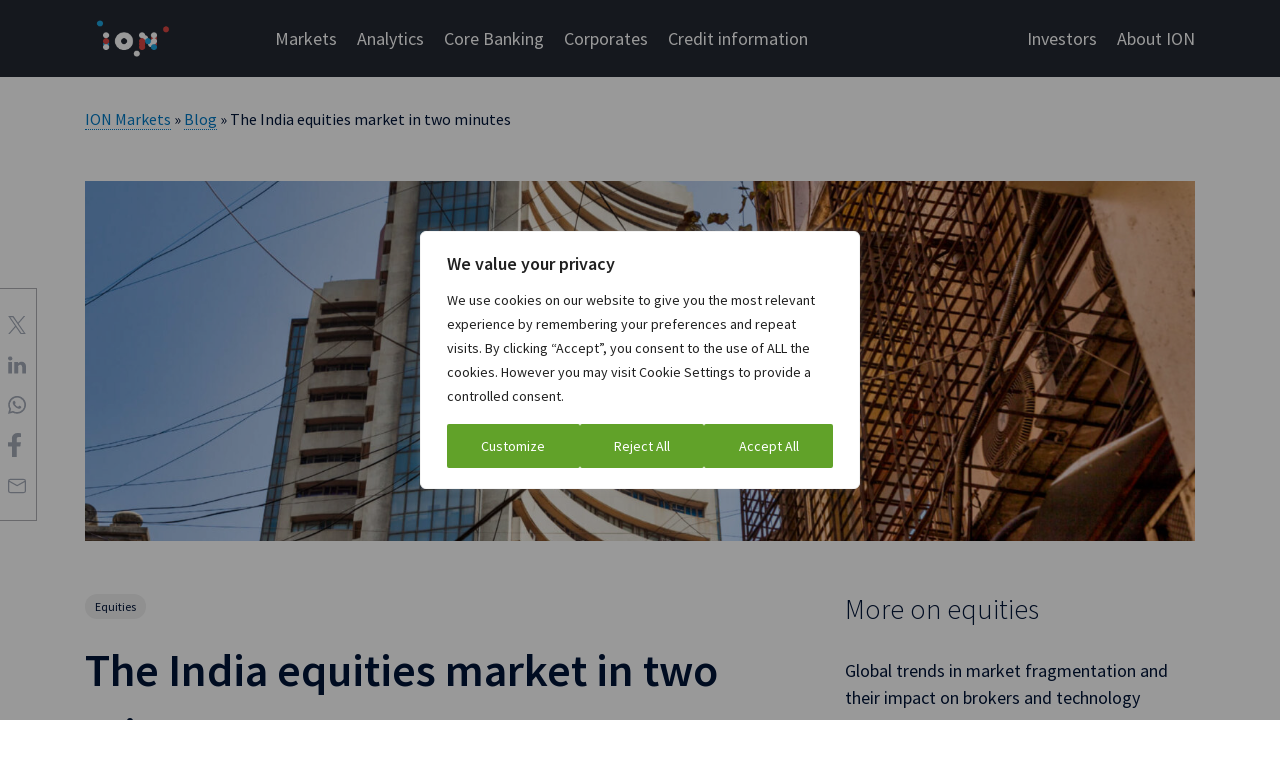

--- FILE ---
content_type: text/html; charset=UTF-8
request_url: https://iongroup.com/blog/markets/the-india-equities-market-in-two-minutes/
body_size: 35020
content:
<!doctype html><html lang="en-US" ><head><meta charset="UTF-8" /><meta name="viewport" content="width=device-width, initial-scale=1" /> <script data-cfasync="false" data-pagespeed-no-defer>var dataLayer = dataLayer || [];</script> <style>#menu-item-43726,#menu-item-43357,#menu-item-43726,.mm-menu #menu-item-20465,.mm-menu #menu-item-20472,.mm-menu #menu-item-20466,.mm-menu #menu-item-20441{display:none}.main-banner .caption{width:850px}.testimonials .testimonial_author{display:none}.page-template-template-pressreleases #filter-button,.page-template-template-pressreleases .sidebar-col{display:none}#wt-cli-accept-btn,#wt-cli-reject-btn{margin-left:5px !important}.page-template-page-2024 .site-main>div{padding:4rem 0 !important;margin-top:0;margin-block:0}.page-template-page-2024 .site-main .product_banner{padding:0}.page-template-page-2024 .product_banner .product_logo{width:inherit;display:flex;align-items:center;font-size:2.6rem;line-height:1;color:#fff}.page-template-page-2024 .product_banner .product_logo svg{width:60px;margin-right:1.5rem}@media screen and (min-width:600px){.archive.post-type-archive-markets-post .body-wrapper .filter-wrapper h5.opened:after{transform:rotate(225deg);transition:none}.archive.post-type-archive-markets-post .body-wrapper .topics-wrapper.filter-wrapper>ul{display:block}}.site_header .menu-item.level-1>.sub-menu-wrap li:not(.col-4){padding:.4rem 2.8rem 0 0}#menu-main-menu .hide{display:block !important}.mm-menu .menu_view_all,.level-2 .sub-menu .menu_view_all,.menu_view_all{display:none}.image_with_caption{font-size:90%}#menu-main-menu .corporates .level-1.treasury .sub-menu-wrap .sub-menu{max-height:600px}#menu-main-menu .level-1 .sub-menu-wrap .sub-menu{max-height:620px !important}@media screen and (max-height:700px){#menu-main-menu .level-1 .sub-menu-wrap .sub-menu{max-height:530px !important}#menu-main-menu .corporates .level-1 .sub-menu-wrap .sub-menu{max-height:480px !important}.level-2:not(.show-6) .sub-menu li:nth-child(2n+6),.level-2:not(.show-7) .sub-menu li:nth-child(2n+7),.level-2 .sub-menu li:nth-child(2n+8),.level-2 .sub-menu li:nth-child(2n+9),.level-2 .sub-menu li:nth-child(2n+10){display:none}.menu_view_all{display:block !important}.hide-on-small{display:none}}.blog .topics-wrapper h5{padding:5px 0 15px}.blog .topics-wrapper>div{padding:.5rem 0}.blog .topics-wrapper>div a{font-size:1.8rem;color:#001437;border-width:0}@media screen and (max-width:991px){.mm-show{display:block !important}.mm-hide{display:none !important}}</style><meta name="ahrefs-site-verification" content="61fb7c5e1e7723a710a1c75042855c6f5c78d85260328ade63f3c09092e5acb3"><meta name="google-site-verification" content="ZsKqxn_ne_3hYFvuLQY_nhoA-3sL6rE9lOun1R7wl6w" /><meta name="facebook-domain-verification" content="si28sc8dqvawt2bo3nef7utay7zw0e" />  <script>(function(w,d,s,l,i){w[l]=w[l]||[];w[l].push({'gtm.start':
new Date().getTime(),event:'gtm.js'});var f=d.getElementsByTagName(s)[0],
j=d.createElement(s),dl=l!='dataLayer'?'&l='+l:'';j.async=true;j.src=
'https://www.googletagmanager.com/gtm.js?id='+i+dl;f.parentNode.insertBefore(j,f);
})(window,document,'script','dataLayer','GTM-5T899C7');</script>  <script src="//instant.page/5.2.0" type="module" integrity="sha384-jnZyxPjiipYXnSU0ygqeac2q7CVYMbh84q0uHVRRxEtvFPiQYbXWUorga2aqZJ0z"></script> <script type="text/javascript">var _elqQ = _elqQ || [];
    _elqQ.push(['elqSetSiteId', '1323']);
    _elqQ.push(['elqTrackPageView']);
    _elqQ.push(['elqGetCustomerGUID']);
    
    (function () {
        function async_load() {
            var s = document.createElement('script'); s.type = 'text/javascript'; s.async = true;
            s.src = '//img.en25.com/i/elqCfg.min.js';
            var x = document.getElementsByTagName('script')[0]; x.parentNode.insertBefore(s, x);
        }
        if (window.addEventListener) window.addEventListener('DOMContentLoaded', async_load, false);
        else if (window.attachEvent) window.attachEvent('onload', async_load); 
    })();</script> <script type='text/javascript'>window.__lo_site_id = 325942;

(function() {
var wa = document.createElement('script'); wa.type = 'text/javascript'; wa.async = true;
wa.src = 'https://d10lpsik1i8c69.cloudfront.net/w.js';
var s = document.getElementsByTagName('script')[0]; s.parentNode.insertBefore(wa, s);
 })();</script> <style>.current-menu-item.jump_link a{color:#fff !important}</style> <noscript><iframe src="https://www.googletagmanager.com/ns.html?id=GTM-5T899C7"
height="0" width="0" style="display:none;visibility:hidden"></iframe></noscript> <style>#menu-main-menu .corporates .level-1 .sub-menu-wrap .sub-menu{max-height:650px}.site_header .level-1 .sub-menu{margin-bottom:20px!important}.post-password-form{margin:5rem auto;display:table;text-align:center;min-height:500px}.post-password-form p{margin:3rem 0}.post-password-form input[type=password]{border:1px solid #c7c7c7;padding:7px 6px}.post-password-form input[type=password]:focus,.post-password-form input[type=password]:focus-visible{border:1px solid #919191;outline:none}.post-password-form input[type=submit]{color:#fff !important;font-size:16px !important;padding:5px 30px !important;line-height:26px !important;background:#00a5e6 !important;min-width:155px;border-radius:9999px;box-shadow:none;border-color:#00a5e6 !important;border:none}</style><style>@charset "UTF-8";@font-face{font-family:"Source Sans Pro";font-style:normal;font-weight:300;src:url('https://iongroup.com/wp-content/themes/ion-theme/assets/css/../fonts/source-sans-pro-v18-latin-300.eot');src:local(""),url('https://iongroup.com/wp-content/themes/ion-theme/assets/css/../fonts/source-sans-pro-v18-latin-300.eot?#iefix') format("embedded-opentype"),url('https://iongroup.com/wp-content/themes/ion-theme/assets/css/../fonts/source-sans-pro-v18-latin-300.woff2') format("woff2"),url('https://iongroup.com/wp-content/themes/ion-theme/assets/css/../fonts/source-sans-pro-v18-latin-300.woff') format("woff"),url('https://iongroup.com/wp-content/themes/ion-theme/assets/css/../fonts/source-sans-pro-v18-latin-300.ttf') format("truetype"),url('https://iongroup.com/wp-content/themes/ion-theme/assets/css/../fonts/source-sans-pro-v18-latin-300.svg#SourceSansPro') format("svg")}@font-face{font-family:"Source Sans Pro";font-style:italic;font-weight:300;src:url('https://iongroup.com/wp-content/themes/ion-theme/assets/css/../fonts/source-sans-pro-v18-latin-300italic.eot');src:local(""),url('https://iongroup.com/wp-content/themes/ion-theme/assets/css/../fonts/source-sans-pro-v18-latin-300italic.eot?#iefix') format("embedded-opentype"),url('https://iongroup.com/wp-content/themes/ion-theme/assets/css/../fonts/source-sans-pro-v18-latin-300italic.woff2') format("woff2"),url('https://iongroup.com/wp-content/themes/ion-theme/assets/css/../fonts/source-sans-pro-v18-latin-300italic.woff') format("woff"),url('https://iongroup.com/wp-content/themes/ion-theme/assets/css/../fonts/source-sans-pro-v18-latin-300italic.ttf') format("truetype"),url('https://iongroup.com/wp-content/themes/ion-theme/assets/css/../fonts/source-sans-pro-v18-latin-300italic.svg#SourceSansPro') format("svg")}@font-face{font-family:"Source Sans Pro";font-style:normal;font-weight:400;src:url('https://iongroup.com/wp-content/themes/ion-theme/assets/css/../fonts/source-sans-pro-v18-latin-regular.eot');src:local(""),url('https://iongroup.com/wp-content/themes/ion-theme/assets/css/../fonts/source-sans-pro-v18-latin-regular.eot?#iefix') format("embedded-opentype"),url('https://iongroup.com/wp-content/themes/ion-theme/assets/css/../fonts/source-sans-pro-v18-latin-regular.woff2') format("woff2"),url('https://iongroup.com/wp-content/themes/ion-theme/assets/css/../fonts/source-sans-pro-v18-latin-regular.woff') format("woff"),url('https://iongroup.com/wp-content/themes/ion-theme/assets/css/../fonts/source-sans-pro-v18-latin-regular.ttf') format("truetype"),url('https://iongroup.com/wp-content/themes/ion-theme/assets/css/../fonts/source-sans-pro-v18-latin-regular.svg#SourceSansPro') format("svg")}@font-face{font-family:"Source Sans Pro";font-style:italic;font-weight:400;src:url('https://iongroup.com/wp-content/themes/ion-theme/assets/css/../fonts/source-sans-pro-v18-latin-italic.eot');src:local(""),url('https://iongroup.com/wp-content/themes/ion-theme/assets/css/../fonts/source-sans-pro-v18-latin-italic.eot?#iefix') format("embedded-opentype"),url('https://iongroup.com/wp-content/themes/ion-theme/assets/css/../fonts/source-sans-pro-v18-latin-italic.woff2') format("woff2"),url('https://iongroup.com/wp-content/themes/ion-theme/assets/css/../fonts/source-sans-pro-v18-latin-italic.woff') format("woff"),url('https://iongroup.com/wp-content/themes/ion-theme/assets/css/../fonts/source-sans-pro-v18-latin-italic.ttf') format("truetype"),url('https://iongroup.com/wp-content/themes/ion-theme/assets/css/../fonts/source-sans-pro-v18-latin-italic.svg#SourceSansPro') format("svg")}@font-face{font-family:"Source Sans Pro";font-style:normal;font-weight:600;src:url('https://iongroup.com/wp-content/themes/ion-theme/assets/css/../fonts/source-sans-pro-v18-latin-600.eot');src:local(""),url('https://iongroup.com/wp-content/themes/ion-theme/assets/css/../fonts/source-sans-pro-v18-latin-600.eot?#iefix') format("embedded-opentype"),url('https://iongroup.com/wp-content/themes/ion-theme/assets/css/../fonts/source-sans-pro-v18-latin-600.woff2') format("woff2"),url('https://iongroup.com/wp-content/themes/ion-theme/assets/css/../fonts/source-sans-pro-v18-latin-600.woff') format("woff"),url('https://iongroup.com/wp-content/themes/ion-theme/assets/css/../fonts/source-sans-pro-v18-latin-600.ttf') format("truetype"),url('https://iongroup.com/wp-content/themes/ion-theme/assets/css/../fonts/source-sans-pro-v18-latin-600.svg#SourceSansPro') format("svg")}@font-face{font-family:"Source Sans Pro";font-style:italic;font-weight:600;src:url('https://iongroup.com/wp-content/themes/ion-theme/assets/css/../fonts/source-sans-pro-v18-latin-600italic.eot');src:local(""),url('https://iongroup.com/wp-content/themes/ion-theme/assets/css/../fonts/source-sans-pro-v18-latin-600italic.eot?#iefix') format("embedded-opentype"),url('https://iongroup.com/wp-content/themes/ion-theme/assets/css/../fonts/source-sans-pro-v18-latin-600italic.woff2') format("woff2"),url('https://iongroup.com/wp-content/themes/ion-theme/assets/css/../fonts/source-sans-pro-v18-latin-600italic.woff') format("woff"),url('https://iongroup.com/wp-content/themes/ion-theme/assets/css/../fonts/source-sans-pro-v18-latin-600italic.ttf') format("truetype"),url('https://iongroup.com/wp-content/themes/ion-theme/assets/css/../fonts/source-sans-pro-v18-latin-600italic.svg#SourceSansPro') format("svg")}.site_header .menu-item.level-1>.sub-menu-wrap li:not(.col-4){padding:.4rem 2.8rem 0 0}.level-2 .sub-menu .menu_view_all,.menu_view_all{display:none}#menu-main-menu .corporates .level-1.treasury .sub-menu-wrap .sub-menu{max-height:600px}@media screen and (max-height:700px){#menu-main-menu .level-1 .sub-menu-wrap .sub-menu{max-height:530px!important}#menu-main-menu .corporates .level-1 .sub-menu-wrap .sub-menu{max-height:480px!important}.level-2 .sub-menu li:nth-child(2n+10),.level-2 .sub-menu li:nth-child(2n+8),.level-2 .sub-menu li:nth-child(2n+9),.level-2:not(.show-6) .sub-menu li:nth-child(2n+6),.level-2:not(.show-7) .sub-menu li:nth-child(2n+7){display:none}.menu_view_all{display:block!important}.hide-on-small{display:none}}@media screen and (max-width:991px){.mm-show{display:block!important}.mm-hide{display:none!important}}input:-webkit-autofill{-webkit-box-shadow:0 0 0 30px #fff inset}#cookie-law-info-bar,.wt-cli-cookie-bar{box-sizing:border-box;font-size:10pt;margin:0 auto;padding:10px;position:absolute;text-align:center;width:100%;z-index:99999;box-shadow:rgba(0,0,0,.5) 0 5px 10px;display:none;left:0}#cookie-law-info-again{font-size:10pt;margin:0;padding:5px 10px;text-align:center;z-index:9999;box-shadow:#161616 2px 2px 5px 2px}#cookie-law-info-bar span{vertical-align:middle}.cli-plugin-button,.cli-plugin-button:visited{display:inline-block;padding:8px 16px;color:#fff;text-decoration:none;-moz-border-radius:4px;-webkit-border-radius:4px;position:relative;text-decoration:none}.cli-plugin-button,.cli-plugin-button:visited,.medium.cli-plugin-button,.medium.cli-plugin-button:visited{font-size:13px;font-weight:500;line-height:1}.cli-bar-popup{-moz-background-clip:padding;-webkit-background-clip:padding;background-clip:padding-box;-webkit-border-radius:30px;-moz-border-radius:30px;border-radius:30px;padding:20px}@media only screen and (max-width:768px){.cli-plugin-button{margin:10px}}@media only screen and (max-width:567px){.cli-switch .cli-slider:after{display:none}.cli-tab-header a.cli-nav-link{font-size:12px}.cli-modal .cli-modal-close{right:-10px;top:-15px}}.wt-cli-cookie-bar-container{display:none}.wt-cli-necessary-checkbox{display:none!important}.cli-container-fluid{padding-right:15px;padding-left:15px;margin-right:auto;margin-left:auto}.cli-row{display:-ms-flexbox;display:flex;-ms-flex-wrap:wrap;flex-wrap:wrap;margin-right:-15px;margin-left:-15px}.cli-align-items-stretch{-ms-flex-align:stretch!important;align-items:stretch!important}.cli-px-0{padding-left:0;padding-right:0}.cli-btn{font-size:14px;display:inline-block;font-weight:400;text-align:center;white-space:nowrap;vertical-align:middle;border:1px solid transparent;padding:.5rem 1.25rem;line-height:1;border-radius:.25rem}.cli-modal-backdrop{position:fixed;top:0;right:0;bottom:0;left:0;z-index:1040;background-color:#000;-webkit-transform:scale(0);transform:scale(0)}.cli-modal-backdrop.cli-fade{opacity:0}.cli-modal{position:fixed;top:0;right:0;bottom:0;left:0;z-index:99999;-webkit-transform:scale(0);transform:scale(0);overflow:hidden;outline:0;visibility:hidden}.cli-modal a{text-decoration:none}.cli-modal .cli-modal-dialog{position:relative;width:auto;margin:.5rem;font-family:inherit;font-size:1rem;font-weight:400;line-height:1.5;color:#212529;text-align:left;display:-ms-flexbox;display:flex;-ms-flex-align:center;align-items:center;min-height:calc(100% - (.5rem*2))}@media (min-width:576px){.cli-modal .cli-modal-dialog{max-width:500px;margin:1.75rem auto;min-height:calc(100% - (1.75rem*2))}}.cli-modal-content{position:relative;display:-ms-flexbox;display:flex;-ms-flex-direction:column;flex-direction:column;width:100%;background-clip:padding-box;border-radius:.2rem;box-sizing:border-box;outline:0}.cli-switch{display:inline-block;position:relative;min-height:1px;padding-left:38px;font-size:14px;width:auto}.cli-switch input[type=checkbox]{display:block;margin:0;width:0;position:absolute!important;left:0!important;opacity:0!important}.cli-switch .cli-slider{background-color:#e3e1e8;height:20px;width:38px;bottom:0;left:0;position:absolute;right:0;top:0}.cli-switch .cli-slider:before{bottom:2px;content:"";height:15px;left:3px;position:absolute;width:15px}.cli-switch input:checked+.cli-slider:before{transform:translateX(18px)}.cli-switch .cli-slider{border-radius:34px;font-size:0}.cli-switch .cli-slider:before{border-radius:50%}.cli-tab-content{width:100%;padding:5px 30px 5px 5px;box-sizing:border-box}@media (max-width:767px){.cli-tab-content{padding:30px 10px}}.cli-tab-content p{color:#343438;font-size:14px;margin-top:0}.cli-wrapper{max-width:100%;float:none;margin:0 auto}.cli-tab-footer .cli-btn{padding:10px 15px;width:auto;text-decoration:none}.cli-tab-footer{width:100%;text-align:right;padding:20px 0}.cli-col-12{width:100%}.cli-tab-header{display:flex;justify-content:space-between}.cli-tab-header a:before{width:10px;height:2px;left:0;top:calc(50% - 1px)}.cli-tab-header a:after{width:2px;height:10px;left:4px;top:calc(50% - 5px);-webkit-transform:none;transform:none}.cli-tab-header a:before{width:7px;height:7px;border-right:1px solid #4a6e78;border-bottom:1px solid #4a6e78;content:" ";transform:rotate(-45deg);margin-right:10px}.cli-tab-header a.cli-nav-link{position:relative;display:flex;align-items:center;font-size:14px;color:#000;text-decoration:none}.cli-tab-header{border-radius:5px;padding:12px 15px;background-color:#f2f2f2}.cli-modal .cli-modal-close{position:absolute;right:0;top:0;z-index:1;-webkit-appearance:none;width:40px;height:40px;padding:0;border-radius:50%;padding:10px;background:0 0;border:none}.cli-tab-container h4{font-family:inherit;font-size:16px;margin-bottom:15px;margin:10px 0}.cli-privacy-content-text,.cli-tab-container p{font-size:14px;line-height:1.4;margin-top:0;padding:0;color:#000}.cli-tab-content{display:none}.cli-tab-section .cli-tab-content{padding:10px 20px 5px}.cli-tab-section{margin-top:5px}.cli-switch .cli-slider:after{content:attr(data-cli-disable);position:absolute;right:50px;font-size:12px;text-align:right;min-width:120px}.cli-switch input:checked+.cli-slider:after{content:attr(data-cli-enable)}a.cli-privacy-readmore{font-size:12px;margin-top:12px;display:inline-block;text-decoration:underline}.cli-privacy-overview{padding-bottom:12px}a.cli-privacy-readmore:before{content:attr(data-readmore-text)}span.cli-necessary-caption{color:#000;font-size:12px}.cli-tab-container .cli-row{max-height:500px;overflow-y:auto}.cli-bar-container{float:none;margin:0 auto;justify-content:space-between;display:flex;align-items:center;flex-wrap:wrap}.cli-style-v2{font-size:11pt;font-weight:400}.cli-bar-message{width:70%;text-align:left}@media (max-width:985px){.cli-bar-message{width:100%}.cli-bar-container{justify-content:center}}.wt-cli-sr-only{display:none}.wt-cli-privacy-accept-btn{margin-left:10px}.cli-privacy-readmore,.cli-switch .cli-slider,.cli-tab-header a,.cli_action_button{outline:0}.cli-modal-content,.cli-tab-content{background-color:#fff}.cli-modal .cli-modal-dialog,.cli-privacy-content-text,.cli-tab-container p,a.cli-privacy-readmore{color:#000}.cli-tab-header{background-color:#f2f2f2}.cli-switch .cli-slider:after,.cli-tab-header,.cli-tab-header a.cli-nav-link,span.cli-necessary-caption{color:#000}.cli-switch .cli-slider:before{background-color:#fff}.cli-switch input:checked+.cli-slider:before{background-color:#fff}.cli-switch .cli-slider{background-color:#e3e1e8}.cli-switch input:checked+.cli-slider{background-color:#28a745}.cli-modal-close svg{fill:#000}.cli-tab-footer .wt-cli-privacy-accept-btn{background-color:#00acad;color:#fff}.cli-tab-header a:before{border-right:1px solid #000;border-bottom:1px solid #000}html{line-height:1.15;-webkit-text-size-adjust:100%}body{margin:0}main{display:block}h1{font-size:2em;margin:0}a{background-color:transparent}b{font-weight:bolder}img{border-style:none}button,input{font-family:inherit;font-size:100%;line-height:1.15;margin:0}button,input{overflow:visible}button{text-transform:none}[type=button],button{-webkit-appearance:button}[type=button]::-moz-focus-inner,button::-moz-focus-inner{border-style:none;padding:0}[type=button]:-moz-focusring,button:-moz-focusring{outline:ButtonText dotted 1px}[type=checkbox]{box-sizing:border-box;padding:0}::-webkit-file-upload-button{-webkit-appearance:button;font:inherit}:root{--mm-lineheight:20px;--mm-listitem-size:50px;--mm-navbar-size:50px;--mm-toggle-size:34px;--mm-color-border:rgba(0 0 0/0.1);--mm-color-button:rgba(0 0 0/0.3);--mm-color-text:rgba(0 0 0/0.75);--mm-color-text-dimmed:rgba(0 0 0/0.3);--mm-color-background:#f3f3f3;--mm-color-background-highlight:rgba(0 0 0/0.05);--mm-color-background-emphasis:rgba(255 255 255/0.4);--mm-color-focusring:#06c}:root{--mm-size:80%;--mm-min-size:240px;--mm-max-size:440px}:root{--mm-iconbar-size:50px}:root{--mm-iconpanel-size:50px}:root{--mm-sectionindexer-size:20px}:root{--mm-sidebar-collapsed-size:50px;--mm-sidebar-expanded-size:var(--mm-max-size)}body,button,html,input{-webkit-font-smoothing:antialiased;-moz-osx-font-smoothing:grayscale}html{box-sizing:border-box;font-size:62.5%;scroll-behavior:smooth}*,:after,:before{box-sizing:inherit}ul{list-style:none;margin:0;padding:0;font-size:1.8rem}img{max-width:100%;display:inline-block;height:auto}iframe{max-width:100%}body{color:#001437;font-family:"Source Sans Pro",sans-serif;font-weight:400;line-height:1.5;font-size:1.6rem}p{margin:0;padding:0;font-size:1.8rem}h1{font-family:"Source Sans Pro",sans-serif;font-weight:700;font-size:4.6rem;line-height:1.4}h4{font-family:"Source Sans Pro",sans-serif;font-weight:700;font-size:2.8rem;line-height:1.3}a{color:#007ac5;text-decoration:none;border-bottom:1px dotted #007ac5}a:visited{color:#004fa3;border-bottom:1px dotted #004fa3}h1,h4,p,ul{margin:0}.screen-reader-text{border:0;clip:rect(0 0 0 0);height:1px;margin:-1px;overflow:hidden;padding:0;position:absolute;width:1px}.pt-2{padding-top:2rem}.mt-2{margin-top:2rem}.mb-2{margin-bottom:2rem}.mb-3{margin-bottom:3rem}@media (max-width:1200px){.container-xl{padding:0 2rem!important}}:root{--bs-white:#fff;--bs-blue:#00a4e6;--bs-navy:#001437;--bs-heavy-purple:#280a37;--bs-heavy-blue:#001437;--bs-heavy-red:#410a23;--bs-heavy-green:#00281e;--bs-heavy-grey:#232832;--bs-light-stone-050:#f7f3f0;--bs-light-stone-100:#f0e8e1;--bs-light-stone-200:#e8e0da;--bs-light-stone-300:#e0d9d2;--bs-light-stone-400:#d8d1d5;--bs-light-stone-500:#d0c9c3;--bs-light-stone-600:#bcb4ad;--bs-light-stone-700:#a89f98;--bs-light-stone-800:#938982;--bs-light-stone-900:#7f746c;--bs-light-sand-050:#fff9f5;--bs-light-sand-100:#fbf3de;--bs-light-sand-200:#f7edd2;--bs-light-sand-300:#f2e7c5;--bs-light-sand-400:#eee0b9;--bs-light-sand-500:#eadaac;--bs-light-sand-600:#dc9;--bs-light-sand-700:#d1bd86;--bs-light-sand-800:#c4af73;--bs-light-sand-900:#b8a155;--bs-light-yellow-050:#fff7eb;--bs-light-yellow-100:#ffedd2;--bs-light-yellow-200:#ffe4b9;--bs-light-yellow-300:#ffdba0;--bs-light-yellow-400:#ffd187;--bs-light-yellow-500:#ffc86e;--bs-light-yellow-600:#edb65c;--bs-light-yellow-700:#dba449;--bs-light-yellow-800:#c99237;--bs-light-yellow-900:#b88025;--bs-light-peach-050:#fff0eb;--bs-light-peach-100:#fee3d9;--bs-light-peach-200:#fdd6c7;--bs-light-peach-300:#fcc9b5;--bs-light-peach-400:#fbbca3;--bs-light-peach-500:#faaf91;--bs-light-peach-600:#e99a7a;--bs-light-peach-700:#d98462;--bs-light-peach-800:#c86f4b;--bs-light-peach-900:#b85933;--bs-light-grey-050:#fff;--bs-light-grey-100:#efeff0;--bs-light-grey-200:#dfdfe1;--bs-light-grey-300:#cfcfd2;--bs-light-grey-400:#bfbfc3;--bs-light-grey-500:#afafb4;--bs-light-grey-600:#8d8d91;--bs-light-grey-700:#6c6c6e;--bs-light-grey-800:#4a4a4c;--bs-light-grey-900:#292929;--bs-light-brown-050:#fff7f5;--bs-light-brown-100:#ece0dc;--bs-light-brown-200:#d9c8c3;--bs-light-brown-300:#c6b1aa;--bs-light-brown-400:#b39991;--bs-light-brown-500:#a08278;--bs-light-brown-600:#927369;--bs-light-brown-700:#83655b;--bs-light-brown-800:#74564c;--bs-light-brown-900:#66473d;--bs-bright-purple-050:#ebebff;--bs-bright-purple-100:#d2d2ef;--bs-bright-purple-200:#b9b9df;--bs-bright-purple-300:#a0a0cf;--bs-bright-purple-400:#8787bf;--bs-bright-purple-500:#6e6eaf;--bs-bright-purple-600:#575798;--bs-bright-purple-700:#3f3f80;--bs-bright-purple-800:#282869;--bs-bright-purple-900:#101052;--bs-bright-blue-050:#ebf6ff;--bs-bright-blue-100:#bce6fa;--bs-bright-blue-200:#8dd6f5;--bs-bright-blue-300:#5ec5f0;--bs-bright-blue-400:#2fb5eb;--bs-bright-blue-500:#00a5e6;--bs-bright-blue-600:#008fd6;--bs-bright-blue-700:#007ac5;--bs-bright-blue-800:#0064b4;--bs-bright-blue-900:#004fa3;--bs-bright-red-050:#ffebeb;--bs-bright-red-100:#f7cac9;--bs-bright-red-200:#efa9a7;--bs-bright-red-300:#e78885;--bs-bright-red-400:#df6763;--bs-bright-red-500:#d74641;--bs-bright-red-600:#bb3531;--bs-bright-red-700:#9e2521;--bs-bright-red-800:#821410;--bs-bright-red-900:#660300;--bs-bright-orange-050:#fff3eb;--bs-bright-orange-100:#fddeca;--bs-bright-orange-200:#fbcaa9;--bs-bright-orange-300:#f9b588;--bs-bright-orange-400:#f7a167;--bs-bright-orange-500:#f58c46;--bs-bright-orange-600:#e17934;--bs-bright-orange-700:#cc6723;--bs-bright-orange-800:#b85411;--bs-bright-orange-900:#a34100;--bs-bright-jade-050:#ebfffc;--bs-bright-jade-100:#bcefe8;--bs-bright-jade-200:#8ddfd3;--bs-bright-jade-300:#5ecfbf;--bs-bright-jade-400:#2fbfaa;--bs-bright-jade-500:#00af96;--bs-bright-jade-600:#009d86;--bs-bright-jade-700:#008a77;--bs-bright-jade-800:#007867;--bs-bright-jade-900:#006657;--bs-bright-green-050:#f4ffeb;--bs-bright-green-100:#e1f4d1;--bs-bright-green-200:#cfe9b7;--bs-bright-green-300:#bcde9d;--bs-bright-green-400:#a9d383;--bs-bright-green-500:#96c869;--bs-bright-green-600:#7db04f;--bs-bright-green-700:#639735;--bs-bright-green-800:#4a7e1a;--bs-bright-green-900:#306600;--bs-gray-100:#f8f9fa;--bs-gray-200:#e9ecef;--bs-gray-300:#dee2e6;--bs-gray-400:#ced4da;--bs-gray-500:#adb5bd;--bs-gray-600:#6c757d;--bs-gray-700:#495057;--bs-gray-800:#343a40;--bs-gray-900:#212529;--bs-primary:#00a4e6;--bs-secondary:#6c757d;--bs-success:#198754;--bs-info:#0dcaf0;--bs-warning:#ffc107;--bs-danger:#dc3545;--bs-light:#f8f9fa;--bs-dark:#212529;--bs-primary-rgb:0,164,230;--bs-secondary-rgb:108,117,125;--bs-success-rgb:25,135,84;--bs-info-rgb:13,202,240;--bs-warning-rgb:255,193,7;--bs-danger-rgb:220,53,69;--bs-light-rgb:248,249,250;--bs-dark-rgb:33,37,41;--bs-white-rgb:255,255,255;--bs-black-rgb:0,20,55;--bs-body-color-rgb:33,37,41;--bs-body-bg-rgb:255,255,255;--bs-font-sans-serif:system-ui,-apple-system,"Segoe UI",Roboto,"Helvetica Neue",Arial,"Noto Sans","Liberation Sans",sans-serif,"Apple Color Emoji","Segoe UI Emoji","Segoe UI Symbol","Noto Color Emoji";--bs-font-monospace:SFMono-Regular,Menlo,Monaco,Consolas,"Liberation Mono","Courier New",monospace;--bs-gradient:linear-gradient(180deg,rgba(255,255,255,.15),rgba(255,255,255,0));--bs-body-font-family:var(--bs-font-sans-serif);--bs-body-font-size:1rem;--bs-body-font-weight:400;--bs-body-line-height:1.5;--bs-body-color:#212529;--bs-body-bg:#fff}.container-xl{width:100%;padding-right:var(--bs-gutter-x,1.5rem);padding-left:var(--bs-gutter-x,1.5rem);margin-right:auto;margin-left:auto}@media (min-width:1200px){.container-xl{max-width:1140px}}.row{--bs-gutter-x:3rem;--bs-gutter-y:0;display:flex;flex-wrap:wrap;margin-top:calc(-1*var(--bs-gutter-y));margin-right:calc(-.5*var(--bs-gutter-x));margin-left:calc(-.5*var(--bs-gutter-x))}.row>*{box-sizing:border-box;flex-shrink:0;width:100%;max-width:100%;padding-right:calc(var(--bs-gutter-x)*.5);padding-left:calc(var(--bs-gutter-x)*.5);margin-top:var(--bs-gutter-y)}.col{flex:1 0 0%}.col-4{flex:0 0 auto;width:33.33333333%}.col-5{flex:0 0 auto;width:41.66666667%}@media (min-width:768px){.col-md-auto{flex:0 0 auto;width:auto}.col-md-8{flex:0 0 auto;width:66.66666667%}}.d-flex{display:flex!important}.d-none{display:none!important}.flex-grow-1{flex-grow:1!important}.justify-content-end{justify-content:flex-end!important}.align-items-center{align-items:center!important}.mt-2{margin-top:2rem!important}.mb-2{margin-bottom:2rem!important}.mb-3{margin-bottom:3rem!important}.pt-2{padding-top:2rem!important}@media (min-width:992px){.cli-modal .cli-modal-dialog{max-width:645px}.d-lg-flex{display:flex!important}.d-lg-none{display:none!important}.justify-content-lg-between{justify-content:space-between!important}}.site_header{background:#232832;position:relative}.site_header .logo{margin-right:2rem;height:100%;display:flex}@media (min-width:75em){.site_header .logo{margin-right:7rem;display:flex;align-items:center;height:100%}}.site_header .logo a{display:flex;align-items:center}.site_header .logo img{width:9rem;display:block}.site_header .side_menu{display:flex}.site_header a{border:none;color:#fff;line-height:1.5;font-size:1.8rem}.site_header a[target=_blank]{position:relative}.site_header a[target=_blank]:after{position:absolute;width:12px;height:12px;content:"";background-image:url([data-uri]);background-repeat:no-repeat;right:-25px;top:7px;display:none}.site_header #menu-main-menu>li,.site_header #menu-side-menu>li{margin-left:2rem;list-style:none}.site_header #menu-main-menu>li:first-child,.site_header #menu-side-menu>li:first-child{margin-left:0}.site_header .menu-item.level-0>a{padding:2.5rem 0;display:block}.site_header .menu-item-has-children.level-0>.sub-menu-wrap{flex-wrap:wrap;z-index:99;display:none;width:100%;padding-right:var(--bs-gutter-x,1.5rem);padding-left:var(--bs-gutter-x,1.5rem);padding-top:var(--bs-gutter-x,1.5rem);position:absolute;top:74px;left:50%;background:#272c36;transform:translate(-50%,0)}.site_header .menu-item-has-children.level-0>.sub-menu-wrap .sub-menu{display:flex;flex-wrap:wrap;width:100%;max-width:1280px;margin:0 auto}.site_header .menu-item.level-1{padding-bottom:var(--bs-gutter-x,1.5rem)}.site_header .menu-item.level-1>a{border-bottom:1px solid #fff;display:inline-block;width:100%;padding-bottom:1rem;margin-bottom:1rem;font-weight:700}.site_header .menu-item.level-1>.sub-menu-wrap{display:flex;flex-wrap:wrap}.site_header .menu-item.level-1>.sub-menu-wrap a{font-weight:300;display:inline-block}.site_header .menu-item.level-1>.sub-menu-wrap li:not(.col-4){width:100%;padding:.4rem 3rem 0 0}.site_header .menu-item.level-1.product-menu .sub-menu{margin-bottom:30px}.site_header .menu-item.level-2 .sub-menu-wrap{margin-top:5px}.site_header .menu-item.level-2>a{font-weight:600;font-size:1.8rem}.site_header .product-menu .menu-item.level-2>a{font-weight:600}#menu-main-menu .menu-item.level-1{width:25%}#menu-main-menu .sub-menu{list-style-type:none}#menu-side-menu>li{position:relative}#menu-side-menu>li a{border:none}#menu-side-menu .menu-item.level-1{width:auto;padding-bottom:0}#menu-side-menu .menu-item.level-1 a{font-weight:400;border:none;margin-bottom:0}#menu-side-menu .sub-menu{list-style-type:none;flex-wrap:wrap;z-index:99;display:none;width:auto;padding:1.5rem;position:absolute;top:74px;right:-100%;background:#272c36;min-width:180px}.client-login{display:none}#menu-main-menu .menu-item.level-1.col-5{width:65%}#menu-main-menu .menu-item.level-1.width-45{width:45%}#menu-main-menu .width-35{width:35%}#menu-main-menu .width-30{width:30%}#menu-main-menu .width-33{width:33.33%}#menu-main-menu .pr-0{padding-right:0}#menu-main-menu .corporates .heading>a{font-weight:700}#menu-main-menu .level-2 .sub-menu{flex-wrap:wrap}#menu-main-menu .level-2 .sub-menu>li{padding-right:0}#menu-main-menu .corporates .level-1:first-child{padding-right:20px}#menu-main-menu .corporates .level-1:last-child{padding-left:20px}.site_header .level-1 .sub-menu{margin-bottom:30px!important}#menu-main-menu .level-1 .sub-menu-wrap .sub-menu{flex-flow:column wrap;width:100%;max-height:580px}#menu-main-menu .corporates .level-1 .sub-menu-wrap .sub-menu{flex-flow:column wrap;width:100%;max-height:650px}footer a{border:0}.full-page-banner-wrap{background-repeat:no-repeat;background-size:cover;background-position:top center;width:100%;min-height:calc(100vh - 75px);display:flex;flex-direction:column;justify-content:center;position:relative}@supports not (-webkit-touch-callout:none){.full-page-banner-wrap{background-attachment:fixed}}.full-page-banner-wrap .container-xl{position:relative}.full-page-banner-wrap .caption{background-color:rgba(35,40,50,.8);padding:3rem 3.5rem;color:#fff}.full-page-banner-wrap .caption a,.full-page-banner-wrap .caption li,.full-page-banner-wrap .caption p{color:#fff;font-size:2.4rem}.full-page-banner-wrap .caption h1{font-size:3.2rem}.full-page-banner-wrap .caption a{text-decoration:none;border:none}.full-page-banner-wrap .list_list a{font-weight:500;font-size:2.5rem}.full-page-banner-wrap .list_list img{position:relative;top:2px;display:inline-block;margin-right:20px}.full-page-banner-wrap .anchor-hook{top:-7.5rem;position:absolute}@media screen and (max-width:992px){.full-page-banner-wrap{min-height:calc(100vh - 60px)}.full-page-banner-wrap .anchor-hook{top:-6rem}}@media screen and (max-width:700px){.full-page-banner-wrap .caption a,.full-page-banner-wrap .caption li,.full-page-banner-wrap .caption p{font-size:1.6rem}.full-page-banner-wrap .caption h1{font-size:2rem}.full-page-banner-wrap .list_list a{font-size:1.9rem}.full-page-banner-wrap .content p .down_stone{width:40px}}@supports (-webkit-touch-callout:none){.full-page-banner-wrap{background-attachment:inherit}}:root{--mb-button-size:60px;--mb-bar-width:.6;--mb-bar-height:4px;--mb-bar-spacing:10px;--mb-animate-timeout:.4s}.mburger{background:0 0;border:0;border-radius:0;color:inherit;display:inline-block;position:relative;box-sizing:border-box;height:var(--mb-button-size);padding:0 0 0 var(--mb-button-size);margin:0;line-height:var(--mb-button-size);vertical-align:middle;-webkit-appearance:none;-moz-appearance:none;appearance:none;outline:0;font-size:18px;font-family:"Source Sans Pro",sans-serif}.mburger b{display:block;position:absolute;left:calc(var(--mb-button-size)*((1 - var(--mb-bar-width))/ 2));width:calc(var(--mb-button-size)*var(--mb-bar-width));height:var(--mb-bar-height);border-radius:calc(var(--mb-bar-height)/2);background:currentColor;color:inherit;opacity:1}.mburger b:nth-of-type(1){bottom:calc(50% + var(--mb-bar-spacing))}.mburger b:nth-of-type(2){top:calc(50% - (var(--mb-bar-height)/ 2))}.mburger b:nth-of-type(3){top:calc(50% + var(--mb-bar-spacing))}#menu-main-menu .corporates .level-1 .sub-menu-wrap .sub-menu{max-height:650px}.site_header .level-1 .sub-menu{margin-bottom:20px!important}.lazyload{display:none}body{--wp--preset--color--black:#000;--wp--preset--color--cyan-bluish-gray:#abb8c3;--wp--preset--color--white:#fff;--wp--preset--color--pale-pink:#f78da7;--wp--preset--color--vivid-red:#cf2e2e;--wp--preset--color--luminous-vivid-orange:#ff6900;--wp--preset--color--luminous-vivid-amber:#fcb900;--wp--preset--color--light-green-cyan:#7bdcb5;--wp--preset--color--vivid-green-cyan:#00d084;--wp--preset--color--pale-cyan-blue:#8ed1fc;--wp--preset--color--vivid-cyan-blue:#0693e3;--wp--preset--color--vivid-purple:#9b51e0;--wp--preset--gradient--vivid-cyan-blue-to-vivid-purple:linear-gradient(135deg,rgba(6,147,227,1) 0%,#9b51e0 100%);--wp--preset--gradient--light-green-cyan-to-vivid-green-cyan:linear-gradient(135deg,#7adcb4 0%,#00d082 100%);--wp--preset--gradient--luminous-vivid-amber-to-luminous-vivid-orange:linear-gradient(135deg,rgba(252,185,0,1) 0%,rgba(255,105,0,1) 100%);--wp--preset--gradient--luminous-vivid-orange-to-vivid-red:linear-gradient(135deg,rgba(255,105,0,1) 0%,#cf2e2e 100%);--wp--preset--gradient--very-light-gray-to-cyan-bluish-gray:linear-gradient(135deg,#eee 0%,#a9b8c3 100%);--wp--preset--gradient--cool-to-warm-spectrum:linear-gradient(135deg,#4aeadc 0%,#9778d1 20%,#cf2aba 40%,#ee2c82 60%,#fb6962 80%,#fef84c 100%);--wp--preset--gradient--blush-light-purple:linear-gradient(135deg,#ffceec 0%,#9896f0 100%);--wp--preset--gradient--blush-bordeaux:linear-gradient(135deg,#fecda5 0%,#fe2d2d 50%,#6b003e 100%);--wp--preset--gradient--luminous-dusk:linear-gradient(135deg,#ffcb70 0%,#c751c0 50%,#4158d0 100%);--wp--preset--gradient--pale-ocean:linear-gradient(135deg,#fff5cb 0%,#b6e3d4 50%,#33a7b5 100%);--wp--preset--gradient--electric-grass:linear-gradient(135deg,#caf880 0%,#71ce7e 100%);--wp--preset--gradient--midnight:linear-gradient(135deg,#020381 0%,#2874fc 100%);--wp--preset--font-size--small:13px;--wp--preset--font-size--medium:20px;--wp--preset--font-size--large:36px;--wp--preset--font-size--x-large:42px;--wp--preset--spacing--20:.44rem;--wp--preset--spacing--30:.67rem;--wp--preset--spacing--40:1rem;--wp--preset--spacing--50:1.5rem;--wp--preset--spacing--60:2.25rem;--wp--preset--spacing--70:3.38rem;--wp--preset--spacing--80:5.06rem;--wp--preset--shadow--natural:6px 6px 9px rgba(0,0,0,.2);--wp--preset--shadow--deep:12px 12px 50px rgba(0,0,0,.4);--wp--preset--shadow--sharp:6px 6px 0px rgba(0,0,0,.2);--wp--preset--shadow--outlined:6px 6px 0px -3px rgba(255,255,255,1),6px 6px rgba(0,0,0,1);--wp--preset--shadow--crisp:6px 6px 0px rgba(0,0,0,1)}.cookielawinfo-column-1{width:25%}.cookielawinfo-column-2{width:10%}.cookielawinfo-column-3{width:15%}.cookielawinfo-column-4{width:50%}table.cookielawinfo-classic{font-family:Verdana,Arial,Helvetica,sans-serif;border-collapse:collapse;border-left:1px solid #ccc;border-top:1px solid #ccc;color:#333}table.cookielawinfo-classic thead tr th{text-transform:uppercase;background:#e2e2e2}table.cookielawinfo-classic td,table.cookielawinfo-classic th{border-right:1px solid #ccc;border-bottom:1px solid #ccc;padding:5px;line-height:1.8em;font-size:.8em;vertical-align:top;width:20%}@media (max-width:800px){table.cookielawinfo-row-cat-table td,table.cookielawinfo-row-cat-table th{width:23%;font-size:12px}table.cookielawinfo-row-cat-table .cookielawinfo-column-4{width:45%}}.cookielawinfo-row-cat-table{width:99%;margin-left:5px;word-wrap:break-word;table-layout:fixed}.cli-tab-section .cookielawinfo-row-cat-table{width:100%;margin-left:0}.cli-tab-section .cookielawinfo-row-cat-table td,.cli-tab-section .cookielawinfo-row-cat-table th{font-size:12px}</style> <script>//determines if the user has a set theme
        function detectColorScheme(){
            var theme="light";    //default to light

            //local storage is used to override OS theme settings
            if(localStorage.getItem("theme")){
                if(localStorage.getItem("theme") == "dark"){
                    var theme = "dark";
                }
            } else if(!window.matchMedia) {
                //matchMedia method not supported
                return false;
            } else if(window.matchMedia("(prefers-color-scheme: dark)").matches) {
                //OS theme setting detected as dark
                var theme = "dark";
            }

            //dark theme preferred, set document with a `data-theme` attribute
            if (theme=="dark") {
                document.documentElement.setAttribute("data-theme", "dark");
            }
        }
        detectColorScheme();</script> <meta name='robots' content='index, follow, max-image-preview:large, max-snippet:-1, max-video-preview:-1' /><meta name="dlm-version" content="5.1.6"><script>document.documentElement.classList.add("js");</script> <title>The Indian equities market in two minutes</title><meta name="description" content="Read the blog to learn about the Indian equities market landscape, including some key recent developments." /><link rel="preload" href="https://iongroup.com/wp-content/uploads/2022/04/GettyImages-185076210-2880x2880-scaled-1.jpg" as="image"><link rel="canonical" href="https://iongroup.com/blog/markets/the-india-equities-market-in-two-minutes/" /><meta property="og:locale" content="en_US" /><meta property="og:type" content="article" /><meta property="og:title" content="The India equities market in two minutes" /><meta property="og:description" content="Read the blog to learn about the Indian equities market landscape, including some key recent developments." /><meta property="og:url" content="https://iongroup.com/blog/markets/the-india-equities-market-in-two-minutes/" /><meta property="og:site_name" content="ION" /><meta property="article:modified_time" content="2023-04-19T06:21:55+00:00" /><meta property="og:image" content="https://iongroup.com/wp-content/uploads/2023/04/The-India-equities-market-in-two-minutes-OG.jpg" /><meta property="og:image:width" content="1250" /><meta property="og:image:height" content="653" /><meta property="og:image:type" content="image/jpeg" /><meta name="twitter:card" content="summary_large_image" /><meta name="twitter:site" content="@iongroup" /><meta name="twitter:label1" content="Est. reading time" /><meta name="twitter:data1" content="3 minutes" /><meta name="twitter:label2" content="Written by" /><meta name="twitter:data2" content="Joe Gregory" /> <script type="application/ld+json" class="yoast-schema-graph">{"@context":"https://schema.org","@graph":[{"@type":["Article","BlogPosting"],"@id":"https://iongroup.com/blog/markets/the-india-equities-market-in-two-minutes/#article","isPartOf":{"@id":"https://iongroup.com/blog/markets/the-india-equities-market-in-two-minutes/"},"author":{"name":"Joe Gregory","@id":"https://iongroup.com/#/schema/person/d56391e8b236d86a7916c46e82b34118"},"headline":"The India equities market in two minutes","datePublished":"2023-04-18T17:57:12+00:00","dateModified":"2023-04-19T06:21:55+00:00","mainEntityOfPage":{"@id":"https://iongroup.com/blog/markets/the-india-equities-market-in-two-minutes/"},"wordCount":526,"publisher":{"@id":"https://iongroup.com/#organization"},"image":{"@id":"https://iongroup.com/blog/markets/the-india-equities-market-in-two-minutes/#primaryimage"},"thumbnailUrl":"https://iongroup.com/wp-content/uploads/2023/04/The-India-equities-market-in-two-minutes.jpg","inLanguage":"en-US"},{"@type":"WebPage","@id":"https://iongroup.com/blog/markets/the-india-equities-market-in-two-minutes/","url":"https://iongroup.com/blog/markets/the-india-equities-market-in-two-minutes/","name":"The Indian equities market in two minutes","isPartOf":{"@id":"https://iongroup.com/#website"},"primaryImageOfPage":{"@id":"https://iongroup.com/blog/markets/the-india-equities-market-in-two-minutes/#primaryimage"},"image":{"@id":"https://iongroup.com/blog/markets/the-india-equities-market-in-two-minutes/#primaryimage"},"thumbnailUrl":"https://iongroup.com/wp-content/uploads/2023/04/The-India-equities-market-in-two-minutes.jpg","datePublished":"2023-04-18T17:57:12+00:00","dateModified":"2023-04-19T06:21:55+00:00","description":"Read the blog to learn about the Indian equities market landscape, including some key recent developments.","breadcrumb":{"@id":"https://iongroup.com/blog/markets/the-india-equities-market-in-two-minutes/#breadcrumb"},"inLanguage":"en-US","potentialAction":[{"@type":"ReadAction","target":["https://iongroup.com/blog/markets/the-india-equities-market-in-two-minutes/"]}]},{"@type":"ImageObject","inLanguage":"en-US","@id":"https://iongroup.com/blog/markets/the-india-equities-market-in-two-minutes/#primaryimage","url":"https://iongroup.com/wp-content/uploads/2023/04/The-India-equities-market-in-two-minutes.jpg","contentUrl":"https://iongroup.com/wp-content/uploads/2023/04/The-India-equities-market-in-two-minutes.jpg","width":2049,"height":1114},{"@type":"BreadcrumbList","@id":"https://iongroup.com/blog/markets/the-india-equities-market-in-two-minutes/#breadcrumb","itemListElement":[{"@type":"ListItem","position":1,"name":"Home","item":"https://iongroup.com/"},{"@type":"ListItem","position":2,"name":"Markets Posts","item":"https://iongroup.com/blog/markets/"},{"@type":"ListItem","position":3,"name":"The India equities market in two minutes"}]},{"@type":"WebSite","@id":"https://iongroup.com/#website","url":"https://iongroup.com/","name":"ION Group","description":"Automation through innovation","publisher":{"@id":"https://iongroup.com/#organization"},"alternateName":"ION","potentialAction":[{"@type":"SearchAction","target":{"@type":"EntryPoint","urlTemplate":"https://iongroup.com/?s={search_term_string}"},"query-input":{"@type":"PropertyValueSpecification","valueRequired":true,"valueName":"search_term_string"}}],"inLanguage":"en-US"},{"@type":"Organization","@id":"https://iongroup.com/#organization","name":"ION Group","url":"https://iongroup.com/","logo":{"@type":"ImageObject","inLanguage":"en-US","@id":"https://iongroup.com/#/schema/logo/image/","url":"https://iongroup.com/wp-content/uploads/2017/02/ION-Logo_NZR-560x273-rgb.png","contentUrl":"https://iongroup.com/wp-content/uploads/2017/02/ION-Logo_NZR-560x273-rgb.png","width":560,"height":273,"caption":"ION Group"},"image":{"@id":"https://iongroup.com/#/schema/logo/image/"},"sameAs":["https://x.com/iongroup","https://www.linkedin.com/company/iongroup/"]},{"@type":"Person","@id":"https://iongroup.com/#/schema/person/d56391e8b236d86a7916c46e82b34118","name":"Joe Gregory","description":"writes about the impact of technology and innovation on equities markets.","url":"https://iongroup.com/author/joe-gregory/"}]}</script> <link rel='dns-prefetch' href='//a.omappapi.com' /><style id='wp-img-auto-sizes-contain-inline-css' type='text/css'>img:is([sizes=auto i],[sizes^="auto," i]){contain-intrinsic-size:3000px 1500px}</style><style id='classic-theme-styles-inline-css' type='text/css'>/*! This file is auto-generated */
.wp-block-button__link{color:#fff;background-color:#32373c;border-radius:9999px;box-shadow:none;text-decoration:none;padding:calc(.667em + 2px) calc(1.333em + 2px);font-size:1.125em}.wp-block-file__button{background:#32373c;color:#fff;text-decoration:none}</style><link rel='stylesheet' id='wpjoli-joli-tocv2-styles-css' href='https://iongroup.com/wp-content/plugins/joli-table-of-contents-pro/assets/public/css/wpjoli-joli-table-of-contents.min.css?ver=2.8.1' type='text/css' media='all' /><link rel='stylesheet' id='search-filter-plugin-styles-css' href='https://iongroup.com/wp-content/plugins/search-filter-pro/public/assets/css/search-filter.min.css?ver=2.5.21' type='text/css' media='all' /><link rel='stylesheet' id='ion-theme-style-css' href='https://iongroup.com/wp-content/cache/autoptimize/css/autoptimize_single_6fc88d4dc28609ebf6a97e210506680d.css?ver=1.4.1' type='text/css' media='all' /><link rel='stylesheet' id='ion-theme-print-style-css' href='https://iongroup.com/wp-content/cache/autoptimize/css/autoptimize_single_e8e8832f251be73550f32c605bc94036.css?ver=1.4.1' type='text/css' media='print' /><link rel='stylesheet' id='lity-css-css' href='https://iongroup.com/wp-content/cache/autoptimize/css/autoptimize_single_87959cedf24ce105d59f469a515fd7d8.css?ver=1.4.1' type='text/css' media='all' /><link rel='stylesheet' id='dashicons-css' href='https://iongroup.com/wp-includes/css/dashicons.min.css?ver=6.9' type='text/css' media='all' /><link rel='stylesheet' id='sib-front-css-css' href='https://iongroup.com/wp-content/cache/autoptimize/css/autoptimize_single_af1456e33d7180e00002f436e794138b.css?ver=6.9' type='text/css' media='all' /> <script type="text/javascript" id="webtoffee-cookie-consent-js-extra">var _wccConfig = {"_ipData":[],"_assetsURL":"https://iongroup.com/wp-content/plugins/webtoffee-cookie-consent/lite/frontend/images/","_publicURL":"https://iongroup.com","_categories":[{"name":"Necessary","slug":"necessary","isNecessary":true,"ccpaDoNotSell":true,"cookies":[{"cookieID":"wt_consent","domain":"iongroup.com","provider":""},{"cookieID":"PHPSESSID","domain":"data.iongroup.com","provider":""},{"cookieID":"__cf_bm","domain":".vimeo.com","provider":"cloudflare.com"},{"cookieID":"_cfuvid","domain":".vimeo.com","provider":""},{"cookieID":"__RequestVerificationToken","domain":"forms.office.com","provider":""}],"active":true,"defaultConsent":{"gdpr":true,"ccpa":true},"foundNoCookieScript":false},{"name":"Functional","slug":"functional","isNecessary":false,"ccpaDoNotSell":false,"cookies":[{"cookieID":"FormsWebSessionId","domain":"forms.office.com","provider":""},{"cookieID":"ELOQUA","domain":".eloqua.com","provider":""},{"cookieID":"li_gc","domain":".linkedin.com","provider":".linkedin.com|licdn.com"},{"cookieID":"lidc","domain":".linkedin.com","provider":".linkedin.com|licdn.com"}],"active":true,"defaultConsent":{"gdpr":true,"ccpa":true},"foundNoCookieScript":false},{"name":"Analytics","slug":"analytics","isNecessary":false,"ccpaDoNotSell":false,"cookies":[{"cookieID":"GATrafficSource","domain":".iongroup.com","provider":""},{"cookieID":"culture","domain":".s1323.t.eloqua.com","provider":""},{"cookieID":"_dd_s","domain":".iongroup.com","provider":""},{"cookieID":"_omappvp","domain":"iongroup.com","provider":".optinmonster.com"},{"cookieID":"_omappvs","domain":"iongroup.com","provider":".optinmonster.com"},{"cookieID":"CLID","domain":"www.clarity.ms","provider":"clarity.ms"},{"cookieID":"ELQSTATUS","domain":".eloqua.com","provider":""},{"cookieID":"_clck","domain":".iongroup.com","provider":"clarity.ms"},{"cookieID":"_gd_visitor","domain":"iongroup.com","provider":""},{"cookieID":"_gd_session","domain":"iongroup.com","provider":""},{"cookieID":"__utmzzses","domain":".iongroup.com","provider":"google-analytics.com|googletagmanager.com/gtag/js"},{"cookieID":"SM","domain":".c.clarity.ms","provider":"clarity.ms"},{"cookieID":"_clsk","domain":".iongroup.com","provider":"clarity.ms"},{"cookieID":"MR","domain":".c.bing.com","provider":"bing.com"},{"cookieID":"_ga","domain":".iongroup.com","provider":"google-analytics.com|googletagmanager.com/gtag/js"},{"cookieID":"_ga_*","domain":".iongroup.com","provider":"google-analytics.com|googletagmanager.com/gtag/js"},{"cookieID":"_gd*","domain":".iongroup.com","provider":"google-analytics.com|googletagmanager.com/gtag/js"},{"cookieID":"vuid","domain":".vimeo.com","provider":"vimeo.com"},{"cookieID":"country","domain":"iongroup.com","provider":""},{"cookieID":"state","domain":"iongroup.com","provider":""}],"active":true,"defaultConsent":{"gdpr":true,"ccpa":true},"foundNoCookieScript":false},{"name":"Performance","slug":"performance","isNecessary":false,"ccpaDoNotSell":false,"cookies":[{"cookieID":"__ncuid","domain":".iongroup.com","provider":""},{"cookieID":"SRM_B","domain":".c.bing.com","provider":"bing.com"}],"active":true,"defaultConsent":{"gdpr":true,"ccpa":true},"foundNoCookieScript":false},{"name":"Advertisement","slug":"advertisement","isNecessary":false,"ccpaDoNotSell":false,"cookies":[{"cookieID":"_an_uid","domain":"iongroup.com","provider":""},{"cookieID":"optimizelyDomainTestCookie","domain":".iongroup.com","provider":""},{"cookieID":"optimizelyEndUserId","domain":".iongroup.com","provider":"optimizely.com"},{"cookieID":"bcookie","domain":".linkedin.com","provider":".linkedin.com|licdn.com"},{"cookieID":"MUID","domain":".clarity.ms","provider":"bing.com"},{"cookieID":"ANONCHK","domain":".c.clarity.ms","provider":"bing.com"},{"cookieID":"optimizelySession","domain":".iongroup.com","provider":""},{"cookieID":"elfsight_viewed_recently","domain":"core.service.elfsight.com","provider":""}],"active":true,"defaultConsent":{"gdpr":true,"ccpa":true},"foundNoCookieScript":false},{"name":"Others","slug":"others","isNecessary":false,"ccpaDoNotSell":false,"cookies":[],"active":true,"defaultConsent":{"gdpr":true,"ccpa":true},"foundNoCookieScript":false}],"_activeLaw":"gdpr","_rootDomain":"","_block":"1","_showBanner":"1","_bannerConfig":{"GDPR":{"settings":{"type":"popup","position":"center","applicableLaw":"gdpr","preferenceCenter":"center","selectedRegion":"ALL","consentExpiry":365,"shortcodes":[{"key":"wcc_readmore","content":"\u003Ca href=\"#\" class=\"wcc-policy\" aria-label=\"Cookie Policy\" target=\"_blank\" rel=\"noopener\" data-tag=\"readmore-button\"\u003ECookie Policy\u003C/a\u003E","tag":"readmore-button","status":false,"attributes":{"rel":"nofollow","target":"_blank"}},{"key":"wcc_show_desc","content":"\u003Cbutton class=\"wcc-show-desc-btn\" data-tag=\"show-desc-button\" aria-label=\"Show more\"\u003EShow more\u003C/button\u003E","tag":"show-desc-button","status":true,"attributes":[]},{"key":"wcc_hide_desc","content":"\u003Cbutton class=\"wcc-show-desc-btn\" data-tag=\"hide-desc-button\" aria-label=\"Show less\"\u003EShow less\u003C/button\u003E","tag":"hide-desc-button","status":true,"attributes":[]},{"key":"wcc_category_toggle_label","content":"[wcc_{{status}}_category_label] [wcc_preference_{{category_slug}}_title]","tag":"","status":true,"attributes":[]},{"key":"wcc_enable_category_label","content":"Enable","tag":"","status":true,"attributes":[]},{"key":"wcc_disable_category_label","content":"Disable","tag":"","status":true,"attributes":[]},{"key":"wcc_video_placeholder","content":"\u003Cdiv class=\"video-placeholder-normal\" data-tag=\"video-placeholder\" id=\"[UNIQUEID]\"\u003E\u003Cp class=\"video-placeholder-text-normal\" data-tag=\"placeholder-title\"\u003EPlease accept {category} cookies to access this content\u003C/p\u003E\u003C/div\u003E","tag":"","status":true,"attributes":[]},{"key":"wcc_enable_optout_label","content":"Enable","tag":"","status":true,"attributes":[]},{"key":"wcc_disable_optout_label","content":"Disable","tag":"","status":true,"attributes":[]},{"key":"wcc_optout_toggle_label","content":"[wcc_{{status}}_optout_label] [wcc_optout_option_title]","tag":"","status":true,"attributes":[]},{"key":"wcc_optout_option_title","content":"Do Not Sell or Share My Personal Information","tag":"","status":true,"attributes":[]},{"key":"wcc_optout_close_label","content":"Close","tag":"","status":true,"attributes":[]}],"bannerEnabled":true},"behaviours":{"reloadBannerOnAccept":false,"loadAnalyticsByDefault":false,"animations":{"onLoad":"animate","onHide":"sticky"}},"config":{"revisitConsent":{"status":true,"tag":"revisit-consent","position":"bottom-left","meta":{"url":"#"},"styles":[],"elements":{"title":{"type":"text","tag":"revisit-consent-title","status":true,"styles":{"color":"#0056a7"}}}},"preferenceCenter":{"toggle":{"status":true,"tag":"detail-category-toggle","type":"toggle","states":{"active":{"styles":{"background-color":"#000000"}},"inactive":{"styles":{"background-color":"#D0D5D2"}}}},"poweredBy":{"status":false,"tag":"detail-powered-by","styles":{"background-color":"#EDEDED","color":"#293C5B"}}},"categoryPreview":{"status":false,"toggle":{"status":true,"tag":"detail-category-preview-toggle","type":"toggle","states":{"active":{"styles":{"background-color":"#000000"}},"inactive":{"styles":{"background-color":"#D0D5D2"}}}}},"videoPlaceholder":{"status":true,"styles":{"background-color":"#000000","border-color":"#000000","color":"#ffffff"}},"readMore":{"status":false,"tag":"readmore-button","type":"link","meta":{"noFollow":true,"newTab":true},"styles":{"color":"#898888","background-color":"transparent","border-color":"transparent"}},"auditTable":{"status":true},"optOption":{"status":true,"toggle":{"status":true,"tag":"optout-option-toggle","type":"toggle","states":{"active":{"styles":{"background-color":"#000000"}},"inactive":{"styles":{"background-color":"#FFFFFF"}}}},"gpcOption":false}}}},"_version":"3.5.0","_logConsent":"1","_tags":[{"tag":"accept-button","styles":{"color":"#FFFFFF","background-color":"#61A229","border-color":"#61A229"}},{"tag":"reject-button","styles":{"color":"#FFFFFF","background-color":"#61A229","border-color":"#61A229"}},{"tag":"settings-button","styles":{"color":"#FFFFFF","background-color":"#61A229","border-color":"#61A229"}},{"tag":"readmore-button","styles":{"color":"#898888","background-color":"transparent","border-color":"transparent"}},{"tag":"donotsell-button","styles":{"color":"#1863dc","background-color":"transparent","border-color":"transparent"}},{"tag":"accept-button","styles":{"color":"#FFFFFF","background-color":"#61A229","border-color":"#61A229"}},{"tag":"revisit-consent","styles":[]},{"tag":"detail-category-always-enabled","styles":{"color":"#008000"}}],"_rtl":"","_lawSelected":["GDPR"],"_restApiUrl":"https://directory.cookieyes.com/api/v1/ip","_renewConsent":"","_restrictToCA":"","_customEvents":"","_ccpaAllowedRegions":[],"_gdprAllowedRegions":[],"_closeButtonAction":"reject","_ssl":"1","_providersToBlock":[{"re":".linkedin.com|licdn.com","categories":["functional","advertisement"]},{"re":".optinmonster.com","categories":["analytics"]},{"re":"clarity.ms","categories":["analytics"]},{"re":"bing.com","categories":["analytics","performance","advertisement"]},{"re":"vimeo.com","categories":["analytics"]},{"re":"optimizely.com","categories":["advertisement"]}]};
var _wccStyles = {"css":{"GDPR":".wcc-overlay{background: #000000; opacity: 0.4; position: fixed; top: 0; left: 0; width: 100%; height: 100%; z-index: 9999999;}.wcc-popup-overflow{overflow: hidden;}.wcc-hide{display: none;}.wcc-btn-revisit-wrapper{display: flex; padding: 6px; border-radius: 8px; opacity: 0px; background-color:#ffffff; box-shadow: 0px 3px 10px 0px #798da04d;  align-items: center; justify-content: center;  position: fixed; z-index: 999999; cursor: pointer;}.wcc-revisit-bottom-left{bottom: 15px; left: 15px;}.wcc-revisit-bottom-right{bottom: 15px; right: 15px;}.wcc-btn-revisit-wrapper .wcc-btn-revisit{display: flex; align-items: center; justify-content: center; background: none; border: none; cursor: pointer; position: relative; margin: 0; padding: 0;}.wcc-btn-revisit-wrapper .wcc-btn-revisit img{max-width: fit-content; margin: 0; } .wcc-btn-revisit-wrapper .wcc-revisit-help-text{font-size:14px; margin-left:4px; display:none;}.wcc-btn-revisit-wrapper:hover .wcc-revisit-help-text, .wcc-btn-revisit-wrapper:focus-within .wcc-revisit-help-text { display: block;}.wcc-revisit-hide{display: none;}.wcc-preference-btn:hover{cursor:pointer; text-decoration:underline;}.wcc-cookie-audit-table { font-family: inherit; border-collapse: collapse; width: 100%;} .wcc-cookie-audit-table th, .wcc-cookie-audit-table td {text-align: left; padding: 10px; font-size: 12px; color: #000000; word-break: normal; background-color: #d9dfe7; border: 1px solid #cbced6;} .wcc-cookie-audit-table tr:nth-child(2n + 1) td { background: #f1f5fa; }.wcc-consent-container{position: fixed; width: 440px; box-sizing: border-box; z-index: 99999999; transform: translate(-50%, -50%); border-radius: 6px;}.wcc-consent-container .wcc-consent-bar{background: #ffffff; border: 1px solid; padding: 20px 26px; border-radius: 6px; box-shadow: 0 -1px 10px 0 #acabab4d;}.wcc-consent-bar .wcc-banner-btn-close{position: absolute; right: 14px; top: 14px; background: none; border: none; cursor: pointer; padding: 0; margin: 0; height: auto; width: auto; min-height: 0; line-height: 0; text-shadow: none; box-shadow: none;}.wcc-consent-bar .wcc-banner-btn-close img{height: 10px; width: 10px; margin: 0;}.wcc-popup-center{top: 50%; left: 50%;}.wcc-custom-brand-logo-wrapper .wcc-custom-brand-logo{width: 100px; height: auto; margin: 0 0 12px 0;}.wcc-notice .wcc-title{color: #212121; font-weight: 700; font-size: 18px; line-height: 24px; margin: 0 0 12px 0; word-break: break-word;}.wcc-notice-des *{font-size: 14px;}.wcc-notice-des{color: #212121; font-size: 14px; line-height: 24px; font-weight: 400;}.wcc-notice-des img{min-height: 25px; min-width: 25px;}.wcc-consent-bar .wcc-notice-des p{color: inherit; margin-top: 0; word-break: break-word;}.wcc-notice-des p:last-child{margin-bottom: 0;}.wcc-notice-des a.wcc-policy,.wcc-notice-des button.wcc-policy{font-size: 14px; color: #1863dc; white-space: nowrap; cursor: pointer; background: transparent; border: 1px solid; text-decoration: underline;}.wcc-notice-des button.wcc-policy{padding: 0;}.wcc-notice-des a.wcc-policy:focus-visible,.wcc-consent-bar .wcc-banner-btn-close:focus-visible,.wcc-notice-des button.wcc-policy:focus-visible,.wcc-preference-content-wrapper .wcc-show-desc-btn:focus-visible,.wcc-accordion-header .wcc-accordion-btn:focus-visible,.wcc-preference-header .wcc-btn-close:focus-visible,.wcc-switch input[type=\"checkbox\"]:focus-visible,.wcc-btn:focus-visible{outline: 2px solid #1863dc; outline-offset: 2px;}.wcc-btn:focus:not(:focus-visible),.wcc-accordion-header .wcc-accordion-btn:focus:not(:focus-visible),.wcc-preference-content-wrapper .wcc-show-desc-btn:focus:not(:focus-visible),.wcc-btn-revisit-wrapper .wcc-btn-revisit:focus:not(:focus-visible),.wcc-preference-header .wcc-btn-close:focus:not(:focus-visible),.wcc-consent-bar .wcc-banner-btn-close:focus:not(:focus-visible){outline: 0;}button.wcc-show-desc-btn:not(:hover):not(:active){color: #1863dc; background: transparent;}button.wcc-accordion-btn:not(:hover):not(:active),button.wcc-banner-btn-close:not(:hover):not(:active),button.wcc-btn-close:not(:hover):not(:active),button.wcc-btn-revisit:not(:hover):not(:active){background: transparent;}.wcc-consent-bar button:hover,.wcc-modal.wcc-modal-open button:hover,.wcc-consent-bar button:focus,.wcc-modal.wcc-modal-open button:focus{text-decoration: none;}.wcc-notice-btn-wrapper{display: flex; justify-content: center; align-items: center; flex-wrap: wrap; gap: 8px; margin-top: 16px;}.wcc-notice-btn-wrapper .wcc-btn{text-shadow: none; box-shadow: none;}.wcc-btn{flex: auto; max-width: 100%; font-size: 14px; font-family: inherit; line-height: 24px; padding: 8px; font-weight: 500; border-radius: 2px; cursor: pointer; text-align: center; text-transform: none; min-height: 0;}.wcc-btn:hover{opacity: 0.8;}.wcc-btn-customize{color: #1863dc; background: transparent; border: 2px solid #1863dc;}.wcc-btn-reject{color: #1863dc; background: transparent; border: 2px solid #1863dc;}.wcc-btn-accept{background: #1863dc; color: #ffffff; border: 2px solid #1863dc;}.wcc-btn:last-child{margin-right: 0;}@media (max-width: 576px){.wcc-box-bottom-left{bottom: 0; left: 0;}.wcc-box-bottom-right{bottom: 0; right: 0;}.wcc-box-top-left{top: 0; left: 0;}.wcc-box-top-right{top: 0; right: 0;}}@media (max-width: 440px){.wcc-popup-center{width: 100%; max-width: 100%;}.wcc-consent-container .wcc-consent-bar{padding: 20px 0;}.wcc-custom-brand-logo-wrapper, .wcc-notice .wcc-title, .wcc-notice-des, .wcc-notice-btn-wrapper{padding: 0 24px;}.wcc-notice-des{max-height: 40vh; overflow-y: scroll;}.wcc-notice-btn-wrapper{flex-direction: column; gap: 10px;}.wcc-btn{width: 100%;}.wcc-notice-btn-wrapper .wcc-btn-customize{order: 2;}.wcc-notice-btn-wrapper .wcc-btn-reject{order: 3;}.wcc-notice-btn-wrapper .wcc-btn-accept{order: 1;}}@media (max-width: 352px){.wcc-notice .wcc-title{font-size: 16px;}.wcc-notice-des *{font-size: 12px;}.wcc-notice-des, .wcc-btn, .wcc-notice-des a.wcc-policy{font-size: 12px;}}.wcc-modal.wcc-modal-open{display: flex; visibility: visible; -webkit-transform: translate(-50%, -50%); -moz-transform: translate(-50%, -50%); -ms-transform: translate(-50%, -50%); -o-transform: translate(-50%, -50%); transform: translate(-50%, -50%); top: 50%; left: 50%; transition: all 1s ease;}.wcc-modal{box-shadow: 0 32px 68px rgba(0, 0, 0, 0.3); margin: 0 auto; position: fixed; max-width: 100%; background: #ffffff; top: 50%; box-sizing: border-box; border-radius: 6px; z-index: 999999999; color: #212121; -webkit-transform: translate(-50%, 100%); -moz-transform: translate(-50%, 100%); -ms-transform: translate(-50%, 100%); -o-transform: translate(-50%, 100%); transform: translate(-50%, 100%); visibility: hidden; transition: all 0s ease;}.wcc-preference-center{max-height: 79vh; overflow: hidden; width: 845px; overflow: hidden; flex: 1 1 0; display: flex; flex-direction: column; border-radius: 6px;}.wcc-preference-header{display: flex; align-items: center; justify-content: space-between; padding: 22px 24px; border-bottom: 1px solid;}.wcc-preference-header .wcc-preference-title{font-size: 18px; font-weight: 700; line-height: 24px; word-break: break-word;}.wcc-google-privacy-url a {text-decoration:none;color: #1863dc;cursor:pointer;} .wcc-preference-header .wcc-btn-close{cursor: pointer; vertical-align: middle; padding: 0; margin: 0; background: none; border: none; height: auto; width: auto; min-height: 0; line-height: 0; box-shadow: none; text-shadow: none;}.wcc-preference-header .wcc-btn-close img{margin: 0; height: 10px; width: 10px;}.wcc-preference-body-wrapper{padding: 0 24px; flex: 1; overflow: auto; box-sizing: border-box;}.wcc-preference-content-wrapper *,.wcc-preference-body-wrapper *{font-size: 14px;}.wcc-preference-content-wrapper{font-size: 14px; line-height: 24px; font-weight: 400; padding: 12px 0; }.wcc-preference-content-wrapper img{min-height: 25px; min-width: 25px;}.wcc-preference-content-wrapper .wcc-show-desc-btn{font-size: 14px; font-family: inherit; color: #1863dc; text-decoration: none; line-height: 24px; padding: 0; margin: 0; white-space: nowrap; cursor: pointer; background: transparent; border-color: transparent; text-transform: none; min-height: 0; text-shadow: none; box-shadow: none;}.wcc-preference-body-wrapper .wcc-preference-content-wrapper p{color: inherit; margin-top: 0;}.wcc-preference-content-wrapper p:last-child{margin-bottom: 0;}.wcc-accordion-wrapper{margin-bottom: 10px;}.wcc-accordion{border-bottom: 1px solid;}.wcc-accordion:last-child{border-bottom: none;}.wcc-accordion .wcc-accordion-item{display: flex; margin-top: 10px;}.wcc-accordion .wcc-accordion-body{display: none;}.wcc-accordion.wcc-accordion-active .wcc-accordion-body{display: block; padding: 0 22px; margin-bottom: 16px;}.wcc-accordion-header-wrapper{width: 100%; cursor: pointer;}.wcc-accordion-item .wcc-accordion-header{display: flex; justify-content: space-between; align-items: center;}.wcc-accordion-header .wcc-accordion-btn{font-size: 16px; font-family: inherit; color: #212121; line-height: 24px; background: none; border: none; font-weight: 700; padding: 0; margin: 0; cursor: pointer; text-transform: none; min-height: 0; text-shadow: none; box-shadow: none;}.wcc-accordion-header .wcc-always-active{color: #008000; font-weight: 600; line-height: 24px; font-size: 14px;}.wcc-accordion-header-des *{font-size: 14px;}.wcc-accordion-header-des{font-size: 14px; line-height: 24px; margin: 10px 0 16px 0;}.wcc-accordion-header-wrapper .wcc-accordion-header-des p{color: inherit; margin-top: 0;}.wcc-accordion-chevron{margin-right: 22px; position: relative; cursor: pointer;}.wcc-accordion-chevron-hide{display: none;}.wcc-accordion .wcc-accordion-chevron i::before{content: \"\"; position: absolute; border-right: 1.4px solid; border-bottom: 1.4px solid; border-color: inherit; height: 6px; width: 6px; -webkit-transform: rotate(-45deg); -moz-transform: rotate(-45deg); -ms-transform: rotate(-45deg); -o-transform: rotate(-45deg); transform: rotate(-45deg); transition: all 0.2s ease-in-out; top: 8px;}.wcc-accordion.wcc-accordion-active .wcc-accordion-chevron i::before{-webkit-transform: rotate(45deg); -moz-transform: rotate(45deg); -ms-transform: rotate(45deg); -o-transform: rotate(45deg); transform: rotate(45deg);}.wcc-audit-table{background: #f4f4f4; border-radius: 6px;}.wcc-audit-table .wcc-empty-cookies-text{color: inherit; font-size: 12px; line-height: 24px; margin: 0; padding: 10px;}.wcc-audit-table .wcc-cookie-des-table{font-size: 12px; line-height: 24px; font-weight: normal; padding: 15px 10px; border-bottom: 1px solid; border-bottom-color: inherit; margin: 0;}.wcc-audit-table .wcc-cookie-des-table:last-child{border-bottom: none;}.wcc-audit-table .wcc-cookie-des-table li{list-style-type: none; display: flex; padding: 3px 0;}.wcc-audit-table .wcc-cookie-des-table li:first-child{padding-top: 0;}.wcc-cookie-des-table li div:first-child{width: 100px; font-weight: 600; word-break: break-word; word-wrap: break-word;}.wcc-cookie-des-table li div:last-child{flex: 1; word-break: break-word; word-wrap: break-word; margin-left: 8px;}.wcc-cookie-des-table li div:last-child p{color: inherit; margin-top: 0;}.wcc-cookie-des-table li div:last-child p:last-child{margin-bottom: 0;}.wcc-footer-shadow{display: block; width: 100%; height: 40px; background: linear-gradient(180deg, rgba(255, 255, 255, 0) 0%, #ffffff 100%); position: absolute; bottom: calc(100% - 1px);}.wcc-footer-wrapper{position: relative;}.wcc-prefrence-btn-wrapper{display: flex; flex-wrap: wrap; gap: 8px; align-items: center; justify-content: center; padding: 22px 24px; border-top: 1px solid;}.wcc-prefrence-btn-wrapper .wcc-btn{text-shadow: none; box-shadow: none;}.wcc-btn-preferences{color: #1863dc; background: transparent; border: 2px solid #1863dc;}.wcc-preference-header,.wcc-preference-body-wrapper,.wcc-preference-content-wrapper,.wcc-accordion-wrapper,.wcc-accordion,.wcc-accordion-wrapper,.wcc-footer-wrapper,.wcc-prefrence-btn-wrapper{border-color: inherit;}@media (max-width: 845px){.wcc-modal{max-width: calc(100% - 16px);}}@media (max-width: 576px){.wcc-modal{max-width: 100%;}.wcc-preference-center{max-height: 100vh;}.wcc-prefrence-btn-wrapper{flex-direction: column; gap: 10px;}.wcc-accordion.wcc-accordion-active .wcc-accordion-body{padding-right: 0;}.wcc-prefrence-btn-wrapper .wcc-btn{width: 100%;}.wcc-prefrence-btn-wrapper .wcc-btn-reject{order: 3;}.wcc-prefrence-btn-wrapper .wcc-btn-accept{order: 1;}.wcc-prefrence-btn-wrapper .wcc-btn-preferences{order: 2;}}@media (max-width: 425px){.wcc-accordion-chevron{margin-right: 15px;}.wcc-accordion.wcc-accordion-active .wcc-accordion-body{padding: 0 15px;}}@media (max-width: 352px){.wcc-preference-header .wcc-preference-title{font-size: 16px;}.wcc-preference-header{padding: 16px 24px;}.wcc-preference-content-wrapper *, .wcc-accordion-header-des *{font-size: 12px;}.wcc-preference-content-wrapper, .wcc-preference-content-wrapper .wcc-show-more, .wcc-accordion-header .wcc-always-active, .wcc-accordion-header-des, .wcc-preference-content-wrapper .wcc-show-desc-btn{font-size: 12px;}.wcc-accordion-header .wcc-accordion-btn{font-size: 14px;}}.wcc-switch{display: flex;}.wcc-switch input[type=\"checkbox\"]{position: relative; width: 44px; height: 24px; margin: 0; background: #d0d5d2; -webkit-appearance: none; border-radius: 50px; cursor: pointer; outline: 0; border: none; top: 0;}.wcc-switch input[type=\"checkbox\"]:checked{background: #1863dc;}.wcc-switch input[type=\"checkbox\"]:before{position: absolute; content: \"\"; height: 20px; width: 20px; left: 2px; bottom: 2px; border-radius: 50%; background-color: white; -webkit-transition: 0.4s; transition: 0.4s; margin: 0;}.wcc-switch input[type=\"checkbox\"]:after{display: none;}.wcc-switch input[type=\"checkbox\"]:checked:before{-webkit-transform: translateX(20px); -ms-transform: translateX(20px); transform: translateX(20px);}@media (max-width: 425px){.wcc-switch input[type=\"checkbox\"]{width: 38px; height: 21px;}.wcc-switch input[type=\"checkbox\"]:before{height: 17px; width: 17px;}.wcc-switch input[type=\"checkbox\"]:checked:before{-webkit-transform: translateX(17px); -ms-transform: translateX(17px); transform: translateX(17px);}}.video-placeholder-youtube{background-size: 100% 100%; background-position: center; background-repeat: no-repeat; background-color: #b2b0b059; position: relative; display: flex; align-items: center; justify-content: center; max-width: 100%;}.video-placeholder-text-youtube{text-align: center; align-items: center; padding: 10px 16px; background-color: #000000cc; color: #ffffff; border: 1px solid; border-radius: 2px; cursor: pointer;}.video-placeholder-text-youtube:hover{text-decoration:underline;}.video-placeholder-normal{background-image: url(\"/wp-content/plugins/webtoffee-cookie-consent/lite/frontend/images/placeholder.svg\"); background-size: 80px; background-position: center; background-repeat: no-repeat; background-color: #b2b0b059; position: relative; display: flex; align-items: flex-end; justify-content: center; max-width: 100%;}.video-placeholder-text-normal{align-items: center; padding: 10px 16px; text-align: center; border: 1px solid; border-radius: 2px; cursor: pointer;}.wcc-rtl{direction: rtl; text-align: right;}.wcc-rtl .wcc-banner-btn-close{left: 9px; right: auto;}.wcc-rtl .wcc-notice-btn-wrapper .wcc-btn:last-child{margin-right: 8px;}.wcc-rtl .wcc-notice-btn-wrapper .wcc-btn:first-child{margin-right: 0;}.wcc-rtl .wcc-notice-btn-wrapper{margin-left: 0;}.wcc-rtl .wcc-prefrence-btn-wrapper .wcc-btn{margin-right: 8px;}.wcc-rtl .wcc-prefrence-btn-wrapper .wcc-btn:first-child{margin-right: 0;}.wcc-rtl .wcc-accordion .wcc-accordion-chevron i::before{border: none; border-left: 1.4px solid; border-top: 1.4px solid; left: 12px;}.wcc-rtl .wcc-accordion.wcc-accordion-active .wcc-accordion-chevron i::before{-webkit-transform: rotate(-135deg); -moz-transform: rotate(-135deg); -ms-transform: rotate(-135deg); -o-transform: rotate(-135deg); transform: rotate(-135deg);}@media (max-width: 768px){.wcc-rtl .wcc-notice-btn-wrapper{margin-right: 0;}}@media (max-width: 576px){.wcc-rtl .wcc-notice-btn-wrapper .wcc-btn:last-child{margin-right: 0;}.wcc-rtl .wcc-prefrence-btn-wrapper .wcc-btn{margin-right: 0;}.wcc-rtl .wcc-accordion.wcc-accordion-active .wcc-accordion-body{padding: 0 22px 0 0;}}@media (max-width: 425px){.wcc-rtl .wcc-accordion.wcc-accordion-active .wcc-accordion-body{padding: 0 15px 0 0;}}@media (max-width: 440px){.wcc-consent-bar .wcc-banner-btn-close,.wcc-preference-header .wcc-btn-close{padding: 17px;}.wcc-consent-bar .wcc-banner-btn-close {right: 2px; top: 6px; } .wcc-preference-header{padding: 12px 0 12px 24px;}} @media (min-width: 768px) and (max-width: 1024px) {.wcc-consent-bar .wcc-banner-btn-close,.wcc-preference-header .wcc-btn-close{padding: 17px;}.wcc-consent-bar .wcc-banner-btn-close {right: 2px; top: 6px; } .wcc-preference-header{padding: 12px 0 12px 24px;}}@supports not (gap: 10px){.wcc-btn{margin: 0 8px 0 0;}@media (max-width: 440px){.wcc-notice-btn-wrapper{margin-top: 0;}.wcc-btn{margin: 10px 0 0 0;}.wcc-notice-btn-wrapper .wcc-btn-accept{margin-top: 16px;}}@media (max-width: 576px){.wcc-prefrence-btn-wrapper .wcc-btn{margin: 10px 0 0 0;}.wcc-prefrence-btn-wrapper .wcc-btn-accept{margin-top: 0;}}}.wcc-hide-ad-settings{display: none;}button.wcc-iab-dec-btn,.wcc-child-accordion-header-wrapper .wcc-child-accordion-btn,.wcc-vendor-wrapper .wcc-show-table-btn{font-size: 14px; font-family: inherit; line-height: 24px; padding: 0; margin: 0; cursor: pointer; text-decoration: none; background: none; border: none; text-transform: none; min-height: 0; text-shadow: none; box-shadow: none;}button.wcc-iab-dec-btn{color: #1863dc;}.wcc-iab-detail-wrapper{display: flex; flex-direction: column; overflow: hidden; border-color: inherit; height: 100vh;}.wcc-iab-detail-wrapper .wcc-iab-preference-des,.wcc-iab-detail-wrapper .wcc-google-privacy-policy{padding: 12px 24px; font-size: 14px; line-height: 24px;}.wcc-iab-detail-wrapper .wcc-iab-preference-des p{color: inherit; margin-top: 0;}.wcc-iab-detail-wrapper .wcc-iab-preference-des p:last-child{margin-bottom: 0;}.wcc-iab-detail-wrapper .wcc-iab-navbar-wrapper{padding: 0 24px; border-color: inherit;}.wcc-iab-navbar-wrapper .wcc-iab-navbar{display: flex; list-style-type: none; margin: 0; padding: 0; border-bottom: 1px solid; border-color: inherit;}.wcc-iab-navbar .wcc-iab-nav-item{margin: 0 12px;}.wcc-iab-nav-item.wcc-iab-nav-item-active{border-bottom: 4px solid #000000;}.wcc-iab-navbar .wcc-iab-nav-item:first-child{margin: 0 12px 0 0;}.wcc-iab-navbar .wcc-iab-nav-item:last-child{margin: 0 0 0 12px;}.wcc-iab-nav-item button.wcc-iab-nav-btn{padding: 6px 0 14px; color: #757575; font-size: 16px; line-height: 24px; cursor: pointer; background: transparent; border-color: transparent; text-transform: none; min-height: 0; text-shadow: none; box-shadow: none;}.wcc-iab-nav-item.wcc-iab-nav-item-active button.wcc-iab-nav-btn{color: #1863dc; font-weight: 700;}.wcc-iab-detail-wrapper .wcc-iab-detail-sub-wrapper{flex: 1; overflow: auto; border-color: inherit;}.wcc-accordion .wcc-accordion-iab-item{display: flex; padding: 20px 0; cursor: pointer;}.wcc-accordion-header-wrapper .wcc-accordion-header{display: flex; align-items: center; justify-content: space-between;}.wcc-accordion-title {display:flex; align-items:center; font-size:16px;}.wcc-accordion-body .wcc-child-accordion{padding: 0 15px; background-color: #f4f4f4; box-shadow: inset 0px -1px 0px rgba(0, 0, 0, 0.1); border-radius: 6px; margin-bottom: 20px;}.wcc-child-accordion .wcc-child-accordion-item{display: flex; padding: 15px 0; cursor: pointer;}.wcc-accordion-body .wcc-child-accordion.wcc-accordion-active{padding: 0 15px 15px;}.wcc-child-accordion.wcc-accordion-active .wcc-child-accordion-item{padding: 15px 0 0;}.wcc-child-accordion-chevron{margin-right: 18px; position: relative; cursor: pointer;}.wcc-child-accordion .wcc-child-accordion-chevron i::before{content: \"\"; position: absolute; border-right: 1.4px solid; border-bottom: 1.4px solid; border-color: #212121; height: 6px; width: 6px; -webkit-transform: rotate(-45deg); -moz-transform: rotate(-45deg); -ms-transform: rotate(-45deg); -o-transform: rotate(-45deg); transform: rotate(-45deg); transition: all 0.2s ease-in-out; top: 8px;}.wcc-child-accordion.wcc-accordion-active .wcc-child-accordion-chevron i::before{top: 6px; -webkit-transform: rotate(45deg); -moz-transform: rotate(45deg); -ms-transform: rotate(45deg); -o-transform: rotate(45deg); transform: rotate(45deg);}.wcc-child-accordion-item .wcc-child-accordion-header-wrapper{display: flex; align-items: center; justify-content: space-between; flex-wrap: wrap; width: 100%;}.wcc-child-accordion-header-wrapper .wcc-child-accordion-btn{color: #212121; font-weight: 700; text-align: left;}.wcc-child-accordion-header-wrapper .wcc-switch-wrapper{color: #212121; display: flex; align-items: center; justify-content: end; flex-wrap: wrap;}.wcc-switch-wrapper .wcc-legitimate-switch-wrapper,.wcc-switch-wrapper .wcc-consent-switch-wrapper{display: flex; align-items: center; justify-content: center;}.wcc-legitimate-switch-wrapper.wcc-switch-separator{border-right: 1px solid #d0d5d2; padding: 0 10px 0 0;}.wcc-switch-wrapper .wcc-consent-switch-wrapper{padding: 0 0 0 10px;}.wcc-legitimate-switch-wrapper .wcc-switch-label,.wcc-consent-switch-wrapper .wcc-switch-label{font-size: 14px; line-height: 24px; margin: 0 8px 0 0;}.wcc-switch-sm{display: flex;}.wcc-switch-sm input[type=\"checkbox\"]{position: relative; width: 34px; height: 20px; margin: 0; background: #d0d5d2; -webkit-appearance: none; border-radius: 50px; cursor: pointer; outline: 0; border: none; top: 0;}.wcc-switch-sm input[type=\"checkbox\"]:checked{background: #1863dc;}.wcc-switch-sm input[type=\"checkbox\"]:before{position: absolute; content: \"\"; height: 16px; width: 16px; left: 2px; bottom: 2px; border-radius: 50%; background-color: white; -webkit-transition: 0.4s; transition: 0.4s; margin: 0;}.wcc-switch-sm input[type=\"checkbox\"]:checked:before{-webkit-transform: translateX(14px); -ms-transform: translateX(14px); transform: translateX(14px);}.wcc-switch-sm input[type=\"checkbox\"]:focus-visible{outline: 2px solid #1863dc; outline-offset: 2px;}.wcc-child-accordion .wcc-child-accordion-body,.wcc-preference-body-wrapper .wcc-iab-detail-title{display: none;}.wcc-child-accordion.wcc-accordion-active .wcc-child-accordion-body{display: block;}.wcc-accordion-iab-item .wcc-accordion-btn{color: inherit;}.wcc-child-accordion-body .wcc-iab-ad-settings-details{color: #212121; font-size: 12px; line-height: 24px; margin: 0 0 0 18px;}.wcc-child-accordion-body .wcc-iab-ad-settings-details *{font-size: 12px; line-height: 24px; word-wrap: break-word;}.wcc-iab-ad-settings-details .wcc-vendor-wrapper{color: #212121;}.wcc-iab-ad-settings-details .wcc-iab-ad-settings-details-des,.wcc-iab-ad-settings-details .wcc-vendor-privacy-link{margin: 13px 0 11px;}.wcc-iab-illustrations p,.wcc-iab-illustrations .wcc-iab-illustrations-des{margin: 0;}.wcc-iab-illustrations .wcc-iab-illustrations-title,.wcc-vendor-privacy-link .wcc-vendor-privacy-link-title,.wcc-vendor-legitimate-link .wcc-vendor-legitimate-link-title{font-weight: 700;}.wcc-vendor-privacy-link .external-link-img,.wcc-vendor-legitimate-link .external-link-img{display: inline-block; vertical-align: text-top;}.wcc-iab-illustrations .wcc-iab-illustrations-des{padding: 0 0 0 24px;}.wcc-iab-ad-settings-details .wcc-iab-vendors-count-wrapper{font-weight: 700; margin: 11px 0 0;}.wcc-vendor-wrapper .wcc-vendor-data-retention-section,.wcc-vendor-wrapper .wcc-vendor-purposes-section,.wcc-vendor-wrapper .wcc-vendor-special-purposes-section,.wcc-vendor-wrapper .wcc-vendor-features-section,.wcc-vendor-wrapper .wcc-vendor-special-features-section,.wcc-vendor-wrapper .wcc-vendor-categories-section,.wcc-vendor-wrapper .wcc-vendor-storage-overview-section,.wcc-vendor-wrapper .wcc-vendor-storage-disclosure-section,.wcc-vendor-wrapper .wcc-vendor-legitimate-link{margin: 11px 0;}.wcc-vendor-privacy-link a,.wcc-vendor-legitimate-link a{text-decoration: none; color: #1863dc;}.wcc-vendor-data-retention-section .wcc-vendor-data-retention-value,.wcc-vendor-purposes-section .wcc-vendor-purposes-title,.wcc-vendor-special-purposes-section .wcc-vendor-special-purposes-title,.wcc-vendor-features-section .wcc-vendor-features-title,.wcc-vendor-special-features-section .wcc-vendor-special-features-title,.wcc-vendor-categories-section .wcc-vendor-categories-title,.wcc-vendor-storage-overview-section .wcc-vendor-storage-overview-title{font-weight: 700; margin: 0;}.wcc-vendor-storage-disclosure-section .wcc-vendor-storage-disclosure-title{font-weight: 700; margin: 0 0 11px;}.wcc-vendor-data-retention-section .wcc-vendor-data-retention-list,.wcc-vendor-purposes-section .wcc-vendor-purposes-list,.wcc-vendor-special-purposes-section .wcc-vendor-special-purposes-list,.wcc-vendor-features-section .wcc-vendor-features-list,.wcc-vendor-special-features-section .wcc-vendor-special-features-list,.wcc-vendor-categories-section .wcc-vendor-categories-list,.wcc-vendor-storage-overview-section .wcc-vendor-storage-overview-list,.wcc-vendor-storage-disclosure-section .wcc-vendor-storage-disclosure-list{margin: 0; padding: 0 0 0 18px;}.wcc-cookie-des-table .wcc-purposes-list{padding: 0 0 0 12px; margin: 0;}.wcc-cookie-des-table .wcc-purposes-list li{display: list-item; list-style-type: disc;}.wcc-vendor-wrapper .wcc-show-table-btn{font-size: 12px; color: #1863dc;}.wcc-vendor-wrapper .wcc-loader,.wcc-vendor-wrapper .wcc-error-msg{margin: 0;}.wcc-vendor-wrapper .wcc-error-msg{color: #e71d36;}.wcc-audit-table.wcc-vendor-audit-table{background-color: #ffffff; border-color: #f4f4f4;}.wcc-audit-table.wcc-vendor-audit-table .wcc-cookie-des-table li div:first-child{width: 200px;}button.wcc-iab-dec-btn:focus-visible,button.wcc-child-accordion-btn:focus-visible,button.wcc-show-table-btn:focus-visible,button.wcc-iab-nav-btn:focus-visible,.wcc-vendor-privacy-link a:focus-visible,.wcc-vendor-legitimate-link a:focus-visible{outline: 2px solid #1863dc; outline-offset: 2px;}button.wcc-iab-dec-btn:not(:hover):not(:active),button.wcc-iab-nav-btn:not(:hover):not(:active),button.wcc-child-accordion-btn:not(:hover):not(:active),button.wcc-show-table-btn:not(:hover):not(:active),.wcc-vendor-privacy-link a:not(:hover):not(:active),.wcc-vendor-legitimate-link a:not(:hover):not(:active){background: transparent;}.wcc-accordion-iab-item button.wcc-accordion-btn:not(:hover):not(:active){color: inherit;}button.wcc-iab-nav-btn:not(:hover):not(:active){color: #757575;}button.wcc-iab-dec-btn:not(:hover):not(:active),.wcc-iab-nav-item.wcc-iab-nav-item-active button.wcc-iab-nav-btn:not(:hover):not(:active),button.wcc-show-table-btn:not(:hover):not(:active){color: #1863dc;}button.wcc-child-accordion-btn:not(:hover):not(:active){color: #212121;}button.wcc-iab-nav-btn:focus:not(:focus-visible),button.wcc-iab-dec-btn:focus:not(:focus-visible),button.wcc-child-accordion-btn:focus:not(:focus-visible),button.wcc-show-table-btn:focus:not(:focus-visible){outline: 0;}.wcc-switch-sm input[type=\"checkbox\"]:after{display: none;}@media (max-width: 768px){.wcc-child-accordion-header-wrapper .wcc-switch-wrapper{width: 100%;}}@media (max-width: 576px){.wcc-hide-ad-settings{display: block;}.wcc-iab-detail-wrapper{display: block; flex: 1; overflow: auto; border-color: inherit;}.wcc-iab-detail-wrapper .wcc-iab-navbar-wrapper{display: none;}.wcc-iab-detail-sub-wrapper .wcc-preference-body-wrapper{border-top: 1px solid; border-color: inherit;}.wcc-preference-body-wrapper .wcc-iab-detail-title{display: block; font-size: 16px; font-weight: 700; margin: 10px 0 0; line-height: 24px;}.wcc-audit-table.wcc-vendor-audit-table .wcc-cookie-des-table li div:first-child{width: 100px;}}@media (max-width: 425px){.wcc-switch-sm input[type=\"checkbox\"]{width: 25px; height: 16px;}.wcc-switch-sm input[type=\"checkbox\"]:before{height: 12px; width: 12px;}.wcc-switch-sm input[type=\"checkbox\"]:checked:before{-webkit-transform: translateX(9px); -ms-transform: translateX(9px); transform: translateX(9px);}.wcc-child-accordion-chevron{margin-right: 15px;}.wcc-child-accordion-body .wcc-iab-ad-settings-details{margin: 0 0 0 15px;}}@media (max-width: 352px){.wcc-iab-detail-wrapper .wcc-iab-preference-des, .wcc-child-accordion-header-wrapper .wcc-child-accordion-btn, .wcc-legitimate-switch-wrapper .wcc-switch-label, .wcc-consent-switch-wrapper .wcc-switch-label, button.wcc-iab-dec-btn{font-size: 12px;}.wcc-preference-body-wrapper .wcc-iab-detail-title{font-size: 14px;}}.wcc-rtl .wcc-child-accordion .wcc-child-accordion-chevron i::before{border: none; border-left: 1.4px solid; border-top: 1.4px solid; left: 12px;}.wcc-rtl .wcc-child-accordion.wcc-accordion-active .wcc-child-accordion-chevron i::before{-webkit-transform: rotate(-135deg); -moz-transform: rotate(-135deg); -ms-transform: rotate(-135deg); -o-transform: rotate(-135deg); transform: rotate(-135deg);}.wcc-rtl .wcc-child-accordion-body .wcc-iab-ad-settings-details{margin: 0 18px 0 0;}.wcc-rtl .wcc-iab-illustrations .wcc-iab-illustrations-des{padding: 0 24px 0 0;}.wcc-rtl .wcc-consent-switch-wrapper .wcc-switch-label,.wcc-rtl .wcc-legitimate-switch-wrapper .wcc-switch-label{margin: 0 0 0 8px;}.wcc-rtl .wcc-switch-wrapper .wcc-legitimate-switch-wrapper{padding: 0; border-right: none;}.wcc-rtl .wcc-legitimate-switch-wrapper.wcc-switch-separator{border-left: 1px solid #d0d5d2; padding: 0 0 0 10px;}.wcc-rtl .wcc-switch-wrapper .wcc-consent-switch-wrapper{padding: 0 10px 0 0;}.wcc-rtl .wcc-child-accordion-header-wrapper .wcc-child-accordion-btn{text-align: right;}.wcc-rtl .wcc-vendor-data-retention-section .wcc-vendor-data-retention-list,.wcc-rtl .wcc-vendor-purposes-section .wcc-vendor-purposes-list,.wcc-rtl .wcc-vendor-special-purposes-section .wcc-vendor-special-purposes-list,.wcc-rtl .wcc-vendor-features-section .wcc-vendor-features-list,.wcc-rtl .wcc-vendor-special-features-section .wcc-vendor-special-features-list,.wcc-rtl .wcc-vendor-categories-section .wcc-vendor-categories-list,.wcc-rtl .wcc-vendor-storage-overview-section .wcc-vendor-storage-overview-list,.wcc-rtl .wcc-vendor-storage-disclosure-section .wcc-vendor-storage-disclosure-list{padding: 0 18px 0 0;}@media (max-width: 425px){.wcc-rtl .wcc-child-accordion-body .wcc-iab-ad-settings-details{margin: 0 15px 0 0;}}@media (max-height: 480px) {.wcc-consent-container {max-height: 100vh; overflow-y: scroll;} .wcc-notice-des { max-height: unset; overflow-y: unset; } .wcc-preference-center { height: 100vh; overflow: auto; } .wcc-preference-center .wcc-preference-body-wrapper { overflow: unset; } }"}};
var _wccApi = {"base":"https://iongroup.com/wp-json/wcc/v1/","nonce":"ccf30bab12"};
var _wccGCMConfig = {"_mode":"advanced","_urlPassthrough":"","_debugMode":"","_redactData":"","_regions":[],"_wccBypass":"","wait_for_update":"500","_isGTMTemplate":""};
//# sourceURL=webtoffee-cookie-consent-js-extra</script> <script type="text/javascript" src="https://iongroup.com/wp-content/plugins/webtoffee-cookie-consent/lite/frontend/js/script.min.js?ver=3.5.0" id="webtoffee-cookie-consent-js"></script> <script type="text/javascript" src="https://iongroup.com/wp-content/plugins/webtoffee-cookie-consent/lite/frontend/js/gcm.min.js?ver=3.5.0" id="webtoffee-cookie-consent-gcm-js"></script> <script type="text/javascript" src="https://iongroup.com/wp-includes/js/jquery/jquery.min.js?ver=3.7.1" id="jquery-core-js"></script> <script type="text/javascript" src="https://iongroup.com/wp-includes/js/jquery/jquery-migrate.min.js?ver=3.4.1" id="jquery-migrate-js"></script> <script type="text/javascript" src="https://iongroup.com/wp-content/themes/ion-theme/assets/js/main.js?ver=6.9" id="ion-theme-js-js"></script> <script type="module" src="https://iongroup.com/wp-content/themes/ion-theme/assets/js/mburger.js?ver=6.9"></script><script type="text/javascript" src="https://iongroup.com/wp-content/themes/ion-theme/assets/js/lity.min.js?ver=6.9" id="lity-js-js"></script> <script type="text/javascript" defer src="https://iongroup.com/wp-content/themes/ion-theme/assets/js/slick.min.js?ver=6.9" id="slick-js-js"></script> <script type="text/javascript" id="loadmore-js-js-extra">var ajax_posts = {"ajaxurl":"https://iongroup.com/wp-admin/admin-ajax.php","noposts":"No older posts found"};
//# sourceURL=loadmore-js-js-extra</script> <script type="text/javascript" defer src="https://iongroup.com/wp-content/themes/ion-theme/assets/js/loadmore.js?ver=6.9" id="loadmore-js-js"></script> <script type="text/javascript" id="sib-front-js-js-extra">var sibErrMsg = {"invalidMail":"Please fill out valid email address","requiredField":"Please fill out required fields","invalidDateFormat":"Please fill out valid date format","invalidSMSFormat":"Please fill out valid phone number"};
var ajax_sib_front_object = {"ajax_url":"https://iongroup.com/wp-admin/admin-ajax.php","ajax_nonce":"f9159543fd","flag_url":"https://iongroup.com/wp-content/plugins/mailin/img/flags/"};
//# sourceURL=sib-front-js-js-extra</script> <script type="text/javascript" src="https://iongroup.com/wp-content/plugins/mailin/js/mailin-front.js?ver=1768522676" id="sib-front-js-js"></script> <style id="wcc-style-inline">[data-tag]{visibility:hidden}</style><script type="text/javascript" src="https://cdn.by.wonderpush.com/sdk/1.1/wonderpush-loader.min.js" async></script> <script type="text/javascript">window.WonderPush = window.WonderPush || [];
  window.WonderPush.push(['init', {"customDomain":"https:\/\/iongroup.com\/wp-content\/plugins\/mailin\/","serviceWorkerUrl":"wonderpush-worker-loader.min.js?webKey=8044ff9aa8c558c7fe0d32f8beecb868256c44762ff369e818f09f06978d1b09","frameUrl":"wonderpush.min.html","webKey":"8044ff9aa8c558c7fe0d32f8beecb868256c44762ff369e818f09f06978d1b09"}]);</script><link rel="icon" href="https://iongroup.com/wp-content/uploads/2017/02/512x512px-Favicon-ION-Group-NZR-100x100.png" sizes="32x32" /><link rel="icon" href="https://iongroup.com/wp-content/uploads/2017/02/512x512px-Favicon-ION-Group-NZR-300x300.png" sizes="192x192" /><link rel="apple-touch-icon" href="https://iongroup.com/wp-content/uploads/2017/02/512x512px-Favicon-ION-Group-NZR-300x300.png" /><meta name="msapplication-TileImage" content="https://iongroup.com/wp-content/uploads/2017/02/512x512px-Favicon-ION-Group-NZR-300x300.png" /><link rel="dns-prefetch" href="//www.google-analytics.com"><link href="//www.google-analytics.com" rel="preconnect" crossorigin><link href="https://www.googletagmanager.com" rel="preconnect" crossorigin><link rel="dns-prefetch" href="https://www.googletagmanager.com"><link href="https://d10lpsik1i8c69.cloudfront.net" rel="preconnect" crossorigin /><link rel="dns-prefetch" href="https://d10lpsik1i8c69.cloudfront.net"><link href="https://img.en25.com" rel="preconnect" crossorigin /><link rel="dns-prefetch" href="https://img.en25.com"><style id='global-styles-inline-css' type='text/css'>:root{--wp--preset--aspect-ratio--square:1;--wp--preset--aspect-ratio--4-3:4/3;--wp--preset--aspect-ratio--3-4:3/4;--wp--preset--aspect-ratio--3-2:3/2;--wp--preset--aspect-ratio--2-3:2/3;--wp--preset--aspect-ratio--16-9:16/9;--wp--preset--aspect-ratio--9-16:9/16;--wp--preset--color--black:#000;--wp--preset--color--cyan-bluish-gray:#abb8c3;--wp--preset--color--white:#fff;--wp--preset--color--pale-pink:#f78da7;--wp--preset--color--vivid-red:#cf2e2e;--wp--preset--color--luminous-vivid-orange:#ff6900;--wp--preset--color--luminous-vivid-amber:#fcb900;--wp--preset--color--light-green-cyan:#7bdcb5;--wp--preset--color--vivid-green-cyan:#00d084;--wp--preset--color--pale-cyan-blue:#8ed1fc;--wp--preset--color--vivid-cyan-blue:#0693e3;--wp--preset--color--vivid-purple:#9b51e0;--wp--preset--gradient--vivid-cyan-blue-to-vivid-purple:linear-gradient(135deg,#0693e3 0%,#9b51e0 100%);--wp--preset--gradient--light-green-cyan-to-vivid-green-cyan:linear-gradient(135deg,#7adcb4 0%,#00d082 100%);--wp--preset--gradient--luminous-vivid-amber-to-luminous-vivid-orange:linear-gradient(135deg,#fcb900 0%,#ff6900 100%);--wp--preset--gradient--luminous-vivid-orange-to-vivid-red:linear-gradient(135deg,#ff6900 0%,#cf2e2e 100%);--wp--preset--gradient--very-light-gray-to-cyan-bluish-gray:linear-gradient(135deg,#eee 0%,#a9b8c3 100%);--wp--preset--gradient--cool-to-warm-spectrum:linear-gradient(135deg,#4aeadc 0%,#9778d1 20%,#cf2aba 40%,#ee2c82 60%,#fb6962 80%,#fef84c 100%);--wp--preset--gradient--blush-light-purple:linear-gradient(135deg,#ffceec 0%,#9896f0 100%);--wp--preset--gradient--blush-bordeaux:linear-gradient(135deg,#fecda5 0%,#fe2d2d 50%,#6b003e 100%);--wp--preset--gradient--luminous-dusk:linear-gradient(135deg,#ffcb70 0%,#c751c0 50%,#4158d0 100%);--wp--preset--gradient--pale-ocean:linear-gradient(135deg,#fff5cb 0%,#b6e3d4 50%,#33a7b5 100%);--wp--preset--gradient--electric-grass:linear-gradient(135deg,#caf880 0%,#71ce7e 100%);--wp--preset--gradient--midnight:linear-gradient(135deg,#020381 0%,#2874fc 100%);--wp--preset--font-size--small:13px;--wp--preset--font-size--medium:20px;--wp--preset--font-size--large:36px;--wp--preset--font-size--x-large:42px;--wp--preset--spacing--20:.44rem;--wp--preset--spacing--30:.67rem;--wp--preset--spacing--40:1rem;--wp--preset--spacing--50:1.5rem;--wp--preset--spacing--60:2.25rem;--wp--preset--spacing--70:3.38rem;--wp--preset--spacing--80:5.06rem;--wp--preset--shadow--natural:6px 6px 9px rgba(0,0,0,.2);--wp--preset--shadow--deep:12px 12px 50px rgba(0,0,0,.4);--wp--preset--shadow--sharp:6px 6px 0px rgba(0,0,0,.2);--wp--preset--shadow--outlined:6px 6px 0px -3px #fff,6px 6px #000;--wp--preset--shadow--crisp:6px 6px 0px #000}:where(.is-layout-flex){gap:.5em}:where(.is-layout-grid){gap:.5em}body .is-layout-flex{display:flex}.is-layout-flex{flex-wrap:wrap;align-items:center}.is-layout-flex>:is(*,div){margin:0}body .is-layout-grid{display:grid}.is-layout-grid>:is(*,div){margin:0}:where(.wp-block-columns.is-layout-flex){gap:2em}:where(.wp-block-columns.is-layout-grid){gap:2em}:where(.wp-block-post-template.is-layout-flex){gap:1.25em}:where(.wp-block-post-template.is-layout-grid){gap:1.25em}.has-black-color{color:var(--wp--preset--color--black) !important}.has-cyan-bluish-gray-color{color:var(--wp--preset--color--cyan-bluish-gray) !important}.has-white-color{color:var(--wp--preset--color--white) !important}.has-pale-pink-color{color:var(--wp--preset--color--pale-pink) !important}.has-vivid-red-color{color:var(--wp--preset--color--vivid-red) !important}.has-luminous-vivid-orange-color{color:var(--wp--preset--color--luminous-vivid-orange) !important}.has-luminous-vivid-amber-color{color:var(--wp--preset--color--luminous-vivid-amber) !important}.has-light-green-cyan-color{color:var(--wp--preset--color--light-green-cyan) !important}.has-vivid-green-cyan-color{color:var(--wp--preset--color--vivid-green-cyan) !important}.has-pale-cyan-blue-color{color:var(--wp--preset--color--pale-cyan-blue) !important}.has-vivid-cyan-blue-color{color:var(--wp--preset--color--vivid-cyan-blue) !important}.has-vivid-purple-color{color:var(--wp--preset--color--vivid-purple) !important}.has-black-background-color{background-color:var(--wp--preset--color--black) !important}.has-cyan-bluish-gray-background-color{background-color:var(--wp--preset--color--cyan-bluish-gray) !important}.has-white-background-color{background-color:var(--wp--preset--color--white) !important}.has-pale-pink-background-color{background-color:var(--wp--preset--color--pale-pink) !important}.has-vivid-red-background-color{background-color:var(--wp--preset--color--vivid-red) !important}.has-luminous-vivid-orange-background-color{background-color:var(--wp--preset--color--luminous-vivid-orange) !important}.has-luminous-vivid-amber-background-color{background-color:var(--wp--preset--color--luminous-vivid-amber) !important}.has-light-green-cyan-background-color{background-color:var(--wp--preset--color--light-green-cyan) !important}.has-vivid-green-cyan-background-color{background-color:var(--wp--preset--color--vivid-green-cyan) !important}.has-pale-cyan-blue-background-color{background-color:var(--wp--preset--color--pale-cyan-blue) !important}.has-vivid-cyan-blue-background-color{background-color:var(--wp--preset--color--vivid-cyan-blue) !important}.has-vivid-purple-background-color{background-color:var(--wp--preset--color--vivid-purple) !important}.has-black-border-color{border-color:var(--wp--preset--color--black) !important}.has-cyan-bluish-gray-border-color{border-color:var(--wp--preset--color--cyan-bluish-gray) !important}.has-white-border-color{border-color:var(--wp--preset--color--white) !important}.has-pale-pink-border-color{border-color:var(--wp--preset--color--pale-pink) !important}.has-vivid-red-border-color{border-color:var(--wp--preset--color--vivid-red) !important}.has-luminous-vivid-orange-border-color{border-color:var(--wp--preset--color--luminous-vivid-orange) !important}.has-luminous-vivid-amber-border-color{border-color:var(--wp--preset--color--luminous-vivid-amber) !important}.has-light-green-cyan-border-color{border-color:var(--wp--preset--color--light-green-cyan) !important}.has-vivid-green-cyan-border-color{border-color:var(--wp--preset--color--vivid-green-cyan) !important}.has-pale-cyan-blue-border-color{border-color:var(--wp--preset--color--pale-cyan-blue) !important}.has-vivid-cyan-blue-border-color{border-color:var(--wp--preset--color--vivid-cyan-blue) !important}.has-vivid-purple-border-color{border-color:var(--wp--preset--color--vivid-purple) !important}.has-vivid-cyan-blue-to-vivid-purple-gradient-background{background:var(--wp--preset--gradient--vivid-cyan-blue-to-vivid-purple) !important}.has-light-green-cyan-to-vivid-green-cyan-gradient-background{background:var(--wp--preset--gradient--light-green-cyan-to-vivid-green-cyan) !important}.has-luminous-vivid-amber-to-luminous-vivid-orange-gradient-background{background:var(--wp--preset--gradient--luminous-vivid-amber-to-luminous-vivid-orange) !important}.has-luminous-vivid-orange-to-vivid-red-gradient-background{background:var(--wp--preset--gradient--luminous-vivid-orange-to-vivid-red) !important}.has-very-light-gray-to-cyan-bluish-gray-gradient-background{background:var(--wp--preset--gradient--very-light-gray-to-cyan-bluish-gray) !important}.has-cool-to-warm-spectrum-gradient-background{background:var(--wp--preset--gradient--cool-to-warm-spectrum) !important}.has-blush-light-purple-gradient-background{background:var(--wp--preset--gradient--blush-light-purple) !important}.has-blush-bordeaux-gradient-background{background:var(--wp--preset--gradient--blush-bordeaux) !important}.has-luminous-dusk-gradient-background{background:var(--wp--preset--gradient--luminous-dusk) !important}.has-pale-ocean-gradient-background{background:var(--wp--preset--gradient--pale-ocean) !important}.has-electric-grass-gradient-background{background:var(--wp--preset--gradient--electric-grass) !important}.has-midnight-gradient-background{background:var(--wp--preset--gradient--midnight) !important}.has-small-font-size{font-size:var(--wp--preset--font-size--small) !important}.has-medium-font-size{font-size:var(--wp--preset--font-size--medium) !important}.has-large-font-size{font-size:var(--wp--preset--font-size--large) !important}.has-x-large-font-size{font-size:var(--wp--preset--font-size--x-large) !important}</style></head><body class="wp-singular markets-post-template-default single single-markets-post postid-43064 wp-theme-ion-theme th-markets"> <noscript><iframe src="https://www.googletagmanager.com/ns.html?id=GTM-5T899C7"
height="0" width="0" style="display:none;visibility:hidden"></iframe></noscript> <style>#menu-main-menu .corporates .level-1 .sub-menu-wrap .sub-menu{max-height:650px}.site_header .level-1 .sub-menu{margin-bottom:20px!important}</style><div id="page" class="site"> <a class="skip-link screen-reader-text" href="#content">Skip to content</a><main id="main" class="site-main" role="main"><header class="site_header" id="site-header"><div class="container-xl"><div class="row"><div class="col col-md-auto"><div class="logo"> <a href="https://iongroup.com/"> <img src="https://iongroup.com/wp-content/uploads/2022/11/ION-Logo_NZR-560x273-rgb.png" alt="Logo"/></a></div></div><div class="col flex-grow-1 menu-wrapper d-flex align-items-center justify-content-end justify-content-lg-between"><div class="main_menu d-none d-lg-flex this-menu"><div class="menu-main-menu-container"><ul id="menu-main-menu" class="is-flex d-lg-flex"><li id="menu-item-70283" class=" menu-item menu-item-type-post_type menu-item-object-page menu-item-has-children level-0"> <a href="https://iongroup.com/markets/"> Markets </a><div class="sub-menu-wrap"><ul class="sub-menu"><li id="menu-item-70284" class="col-5 product-menu menu-item menu-item-type-custom menu-item-object-custom menu-item-has-children level-1"> <a href="/markets/"> Markets </a><div class="sub-menu-wrap"><ul class="sub-menu"><li id="menu-item-70982" class="col-4 menu-item menu-item-type-post_type menu-item-object-solution menu-item-has-children level-2"> <a href="https://iongroup.com/solutions/markets/asset-management/"> Asset Management </a><div class="sub-menu-wrap"><ul class="sub-menu"><li id="menu-item-70993" class=" menu-item menu-item-type-post_type menu-item-object-product level-3"> <a href="https://iongroup.com/products/markets/latentzero-compliance-saas/"> LatentZero Compliance SaaS </a></li><li id="menu-item-70992" class=" menu-item menu-item-type-post_type menu-item-object-product level-3"> <a href="https://iongroup.com/products/markets/latentzero-oms/"> LatentZero OMS </a></li><li id="menu-item-70991" class=" menu-item menu-item-type-post_type menu-item-object-product level-3"> <a href="https://iongroup.com/products/markets/latentzero-post-trade/"> LatentZero Post-trade </a></li><li id="menu-item-70990" class=" menu-item menu-item-type-post_type menu-item-object-product level-3"> <a href="https://iongroup.com/products/markets/latentzero-workstation/"> LatentZero EMS Workstation </a></li></ul></div></li><li id="menu-item-70290" class="col-4 menu-item menu-item-type-post_type menu-item-object-page menu-item-has-children level-2"> <a href="https://iongroup.com/solutions/markets/fixed-income/"> Fixed Income </a><div class="sub-menu-wrap"><ul class="sub-menu"><li id="menu-item-75551" class=" menu-item menu-item-type-post_type menu-item-object-product level-3"> <a href="https://iongroup.com/products/markets/fi-rates/"> FI Rates </a></li><li id="menu-item-75550" class=" menu-item menu-item-type-post_type menu-item-object-product level-3"> <a href="https://iongroup.com/products/markets/fi-credit/"> FI Credit </a></li><li id="menu-item-75549" class=" menu-item menu-item-type-post_type menu-item-object-product level-3"> <a href="https://iongroup.com/products/markets/fi-swaps/"> FI Swaps </a></li><li id="menu-item-75547" class=" menu-item menu-item-type-post_type menu-item-object-product level-3"> <a href="https://iongroup.com/products/markets/fi-munis/"> FI Munis </a></li><li id="menu-item-75548" class=" menu-item menu-item-type-post_type menu-item-object-product level-3"> <a href="https://iongroup.com/products/markets/fi-sales-to-trader/"> FI Sales to Trader </a></li><li id="menu-item-75546" class=" menu-item menu-item-type-post_type menu-item-object-product level-3"> <a href="https://iongroup.com/products/markets/fi-relative-value/"> FI Relative Value </a></li><li id="menu-item-75545" class=" menu-item menu-item-type-post_type menu-item-object-product level-3"> <a href="https://iongroup.com/products/markets/fi-ems/"> FI EMS </a></li><li id="menu-item-70298" class="menu_view_all menu-item menu-item-type-custom menu-item-object-custom level-3"> <a href="https://iongroup.com/products/?tab=markets"> View all products » </a></li></ul></div></li><li id="menu-item-70300" class="col-4 menu-item menu-item-type-post_type menu-item-object-solution menu-item-has-children level-2"> <a href="https://iongroup.com/solutions/markets/cleared-derivatives/"> Cleared Derivatives </a><div class="sub-menu-wrap"><ul class="sub-menu"><li id="menu-item-70968" class=" menu-item menu-item-type-post_type menu-item-object-product level-3"> <a href="https://iongroup.com/products/markets/xtp-execution/"> XTP Execution </a></li><li id="menu-item-70309" class=" menu-item menu-item-type-post_type menu-item-object-product level-3"> <a href="https://iongroup.com/products/markets/xtp-clearing/"> XTP Clearing </a></li><li id="menu-item-70307" class=" menu-item menu-item-type-post_type menu-item-object-product level-3"> <a href="https://iongroup.com/products/markets/xtp/"> XTP </a></li><li id="menu-item-70308" class=" menu-item menu-item-type-post_type menu-item-object-product level-3"> <a href="https://iongroup.com/products/markets/xtp-spark/"> XTP Spark </a></li><li id="menu-item-71559" class=" menu-item menu-item-type-post_type menu-item-object-product level-3"> <a href="https://iongroup.com/products/markets/xtp-match/"> XTP Match </a></li><li id="menu-item-71488" class=" menu-item menu-item-type-post_type menu-item-object-product level-3"> <a href="https://iongroup.com/products/markets/xtp-risk/"> XTP Risk </a></li><li id="menu-item-72073" class=" menu-item menu-item-type-post_type menu-item-object-product level-3"> <a href="https://iongroup.com/products/markets/xtp-central-limits/"> XTP Central Limits </a></li><li id="menu-item-71341" class=" menu-item menu-item-type-post_type menu-item-object-product level-3"> <a href="https://iongroup.com/products/markets/xtp-front-to-back-suite/"> XTP Front-to-Back Suite </a></li><li id="menu-item-71560" class=" menu-item menu-item-type-post_type menu-item-object-product level-3"> <a href="https://iongroup.com/products/markets/xtp-analytics-clarus/"> XTP Analytics Clarus </a></li><li id="menu-item-70310" class="menu_view_all menu-item menu-item-type-custom menu-item-object-custom level-3"> <a href="https://iongroup.com/products/?tab=markets"> View all products » </a></li></ul></div></li><li id="menu-item-70980" class="col-4 menu-item menu-item-type-post_type menu-item-object-solution menu-item-has-children level-2"> <a href="https://iongroup.com/solutions/markets/equities/"> Equities </a><div class="sub-menu-wrap"><ul class="sub-menu"><li id="menu-item-71011" class=" menu-item menu-item-type-post_type menu-item-object-product level-3"> <a href="https://iongroup.com/products/markets/fidessa/"> Fidessa </a></li><li id="menu-item-71010" class=" menu-item menu-item-type-post_type menu-item-object-product level-3"> <a href="https://iongroup.com/products/markets/fidessa-adsa/"> Fidessa ADSA </a></li><li id="menu-item-71009" class=" menu-item menu-item-type-post_type menu-item-object-product level-3"> <a href="https://iongroup.com/products/markets/fidessa-spotlight/"> Fidessa Spotlight </a></li><li id="menu-item-70315" class=" menu-item menu-item-type-custom menu-item-object-custom level-3"> <a href="https://dashfinancial.com/" target="_blank"> Dash Financial </a></li></ul></div></li><li id="menu-item-70316" class="col-4 menu-item menu-item-type-post_type menu-item-object-page menu-item-has-children level-2"> <a href="https://iongroup.com/solutions/markets/foreign-exchange/"> Foreign Exchange </a><div class="sub-menu-wrap"><ul class="sub-menu"><li id="menu-item-70317" class=" menu-item menu-item-type-post_type menu-item-object-page level-3"> <a href="https://iongroup.com/products/markets/aphelion/"> Aphelion </a></li><li id="menu-item-70318" class=" menu-item menu-item-type-post_type menu-item-object-page level-3"> <a href="https://iongroup.com/products/markets/tradair/"> TradAir </a></li><li id="menu-item-70319" class=" menu-item menu-item-type-post_type menu-item-object-page level-3"> <a href="https://iongroup.com/products/markets/barracuda-fx/"> Barracuda FX </a></li><li id="menu-item-70320" class=" menu-item menu-item-type-post_type menu-item-object-page level-3"> <a href="https://iongroup.com/products/markets/order-hub/"> Barracuda Order Hub </a></li><li id="menu-item-70321" class=" menu-item menu-item-type-post_type menu-item-object-page level-3"> <a href="https://iongroup.com/products/markets/marketfactory-nexus/"> MarketFactory Nexus </a></li><li id="menu-item-70322" class=" menu-item menu-item-type-post_type menu-item-object-page level-3"> <a href="https://iongroup.com/products/markets/marketfactory-reflector/"> MarketFactory Reflector </a></li><li id="menu-item-70323" class=" menu-item menu-item-type-post_type menu-item-object-page level-3"> <a href="https://iongroup.com/products/markets/marketfactory-whisperer/"> MarketFactory Whisperer </a></li><li id="menu-item-70324" class=" menu-item menu-item-type-post_type menu-item-object-page level-3"> <a href="https://iongroup.com/products/markets/wallstreet-fx/"> Wallstreet FX </a></li><li id="menu-item-70325" class=" menu-item menu-item-type-post_type menu-item-object-page level-3"> <a href="https://iongroup.com/products/markets/spectrum/"> Spectrum </a></li><li id="menu-item-70326" class=" menu-item menu-item-type-post_type menu-item-object-page level-3"> <a href="https://iongroup.com/products/markets/fx-operations/"> FX Operations </a></li><li id="menu-item-70327" class=" menu-item menu-item-type-post_type menu-item-object-page level-3"> <a href="https://iongroup.com/products/markets/fx-trade-and-risk-management/"> FX trade and risk management </a></li><li id="menu-item-70328" class="menu_view_all menu-item menu-item-type-custom menu-item-object-custom level-3"> <a href="https://iongroup.com/products/?tab=markets"> View all products » </a></li></ul></div></li><li id="menu-item-70981" class="col-4 menu-item menu-item-type-post_type menu-item-object-solution menu-item-has-children level-2"> <a href="https://iongroup.com/solutions/markets/secured-funding/"> Secured Funding </a><div class="sub-menu-wrap"><ul class="sub-menu"><li id="menu-item-71005" class=" menu-item menu-item-type-post_type menu-item-object-product level-3"> <a href="https://iongroup.com/products/markets/anvil-execution/"> Anvil Execution </a></li><li id="menu-item-71004" class=" menu-item menu-item-type-post_type menu-item-object-product level-3"> <a href="https://iongroup.com/products/markets/anvil-oms/"> Anvil OMS </a></li><li id="menu-item-71003" class=" menu-item menu-item-type-post_type menu-item-object-product level-3"> <a href="https://iongroup.com/products/markets/anvil-trade-processing/"> Anvil Trade Processing </a></li><li id="menu-item-71002" class=" menu-item menu-item-type-post_type menu-item-object-product level-3"> <a href="https://iongroup.com/products/markets/anvil-spark/"> Anvil Spark </a></li></ul></div></li></ul></div></li><li id="menu-item-70334" class="col menu-item menu-item-type-custom menu-item-object-custom menu-item-has-children level-1"> <a href="https://iongroup.com/resources/?tab=markets"> Resources </a><div class="sub-menu-wrap"><ul class="sub-menu"><li id="menu-item-70335" class=" menu-item menu-item-type-custom menu-item-object-custom level-2"> <a href="https://iongroup.com/awards/?tab=markets"> Awards </a></li><li id="menu-item-70336" class=" menu-item menu-item-type-custom menu-item-object-custom level-2"> <a href="/blog/markets/"> Blog </a></li><li id="menu-item-70337" class=" menu-item menu-item-type-post_type menu-item-object-page level-2"> <a href="https://iongroup.com/markets/contact-us/"> Contact us </a></li><li id="menu-item-70338" class=" menu-item menu-item-type-post_type menu-item-object-page level-2"> <a href="https://iongroup.com/events/markets/"> Events </a></li><li id="menu-item-70339" class=" menu-item menu-item-type-custom menu-item-object-custom level-2"> <a href="/press-release/markets/"> News </a></li><li id="menu-item-70340" class=" menu-item menu-item-type-custom menu-item-object-custom level-2"> <a href="/podcasts/markets/"> Podcasts </a></li><li id="menu-item-70341" class=" menu-item menu-item-type-custom menu-item-object-custom level-2"> <a href="/resource-center/markets/"> Resource center </a></li></ul></div></li><li id="menu-item-70342" class="col menu-item menu-item-type-custom menu-item-object-custom menu-item-has-children level-1"> <a href="#"> Client login </a><div class="sub-menu-wrap"><ul class="sub-menu"><li id="menu-item-70343" class=" menu-item menu-item-type-post_type menu-item-object-page level-2"> <a href="https://iongroup.com/markets/api-registration/"> API Registration </a></li><li id="menu-item-70344" class=" menu-item menu-item-type-custom menu-item-object-custom level-2"> <a href="https://client-connect.iongroup.com/" target="_blank"> Client ConnectION </a></li><li id="menu-item-70345" class=" menu-item menu-item-type-custom menu-item-object-custom level-2"> <a href="https://support.finsoftware.com/jira/secure/Dashboard.jspa" target="_blank"> FSS Client Portal </a></li><li id="menu-item-70346" class=" menu-item menu-item-type-custom menu-item-object-custom level-2"> <a href="https://www.iontrading.com/tracker/" target="_blank"> ION Tracker </a></li></ul></div></li></ul></div></li><li id="menu-item-70351" class=" menu-item menu-item-type-post_type menu-item-object-page menu-item-has-children level-0"> <a href="https://iongroup.com/analytics/"> Analytics </a><div class="sub-menu-wrap"><ul class="sub-menu"><li id="menu-item-70352" class="width-35 menu-item menu-item-type-custom menu-item-object-custom menu-item-has-children level-1"> <a href="/analytics/"> Analytics </a><div class="sub-menu-wrap"><ul class="sub-menu"><li id="menu-item-70353" class=" menu-item menu-item-type-custom menu-item-object-custom level-2"> <a href="https://community.ionanalytics.com/mergers-and-acquisitions/?utm_source=iongroup.com" target="_blank"> M&A </a></li><li id="menu-item-70354" class=" menu-item menu-item-type-custom menu-item-object-custom level-2"> <a href="https://community.ionanalytics.com/infrastructure/?utm_source=iongroup.com" target="_blank"> Infrastructure </a></li><li id="menu-item-70355" class=" menu-item menu-item-type-custom menu-item-object-custom level-2"> <a href="https://community.ionanalytics.com/leveraged-capital-markets/?utm_source=iongroup.com" target="_blank"> Leveraged Capital Markets </a></li><li id="menu-item-70356" class=" menu-item menu-item-type-custom menu-item-object-custom level-2"> <a href="https://community.ionanalytics.com/capital-structure/?utm_source=iongroup.com" target="_blank"> Capital Structure </a></li><li id="menu-item-70357" class=" menu-item menu-item-type-custom menu-item-object-custom level-2"> <a href="https://community.ionanalytics.com/equity-capital-markets/?utm_source=iongroup.com" target="_blank"> Equity Capital Markets </a></li><li id="menu-item-70358" class=" menu-item menu-item-type-custom menu-item-object-custom level-2"> <a href="https://community.ionanalytics.com/diligence/?utm_source=iongroup.com" target="_blank"> Diligence </a></li></ul></div></li><li id="menu-item-70359" class=" menu-item menu-item-type-custom menu-item-object-custom menu-item-has-children level-1"> <a href="https://iongroup.com/products/?tab=analytics"> Products </a><div class="sub-menu-wrap"><ul class="sub-menu"><li id="menu-item-70360" class=" menu-item menu-item-type-custom menu-item-object-custom level-2"> <a href="https://www.backstopsolutions.com/" target="_blank"> Backstop </a></li><li id="menu-item-70361" class=" menu-item menu-item-type-custom menu-item-object-custom level-2"> <a href="https://ionanalytics.com/blackpeak/" target="_blank"> Blackpeak </a></li><li id="menu-item-70362" class=" menu-item menu-item-type-custom menu-item-object-custom level-2"> <a href="https://dealogic.com/" target="_blank"> Dealogic </a></li><li id="menu-item-70363" class=" menu-item menu-item-type-custom menu-item-object-custom level-2"> <a href="https://info.debtwire.com/" target="_blank"> Debtwire </a></li><li id="menu-item-70364" class=" menu-item menu-item-type-custom menu-item-object-custom level-2"> <a href="https://infralogic.com/" target="_blank"> Infralogic </a></li><li id="menu-item-70365" class=" menu-item menu-item-type-custom menu-item-object-custom level-2"> <a href="https://info.mergermarket.com/" target="_blank"> Mergermarket </a></li></ul></div></li><li id="menu-item-70366" class="col menu-item menu-item-type-custom menu-item-object-custom menu-item-has-children level-1"> <a href="https://iongroup.com/resources/?tab=analytics"> Resources </a><div class="sub-menu-wrap"><ul class="sub-menu"><li id="menu-item-70367" class=" menu-item menu-item-type-post_type menu-item-object-page level-2"> <a href="https://iongroup.com/analytics/contact-us/"> Contact us </a></li><li id="menu-item-70368" class=" menu-item menu-item-type-post_type menu-item-object-page level-2"> <a href="https://iongroup.com/analytics/data-portal/"> Data Portal </a></li><li id="menu-item-70369" class=" menu-item menu-item-type-custom menu-item-object-custom level-2"> <a href="/press-release/analytics/"> News </a></li></ul></div></li><li id="menu-item-70370" class="col menu-item menu-item-type-custom menu-item-object-custom menu-item-has-children level-1"> <a href="#"> Client Login </a><div class="sub-menu-wrap"><ul class="sub-menu"><li id="menu-item-70371" class=" menu-item menu-item-type-post_type menu-item-object-page level-2"> <a href="https://iongroup.com/analytics/client-logins/"> Login links </a></li></ul></div></li></ul></div></li><li id="menu-item-70373" class=" menu-item menu-item-type-post_type menu-item-object-page menu-item-has-children level-0"> <a href="https://iongroup.com/core-banking/"> Core Banking </a><div class="sub-menu-wrap"><ul class="sub-menu"><li id="menu-item-70374" class="width-45 menu-item menu-item-type-custom menu-item-object-custom menu-item-has-children level-1"> <a href="/core-banking/"> Core Banking </a><div class="sub-menu-wrap"><ul class="sub-menu"><li id="menu-item-70375" class=" menu-item menu-item-type-post_type menu-item-object-page level-2"> <a href="https://iongroup.com/solutions/core-banking/business-process-as-a-service-bpaas/"> Business Process as a Service (BPaaS) </a></li><li id="menu-item-70376" class=" menu-item menu-item-type-post_type menu-item-object-page level-2"> <a href="https://iongroup.com/solutions/core-banking/core-banking/"> Core Banking </a></li><li id="menu-item-70377" class=" menu-item menu-item-type-post_type menu-item-object-page level-2"> <a href="https://iongroup.com/solutions/core-banking/regtech/"> RegTech </a></li><li id="menu-item-70378" class=" menu-item menu-item-type-post_type menu-item-object-page level-2"> <a href="https://iongroup.com/solutions/core-banking/software-solutions/"> Software Solutions </a></li><li id="menu-item-70379" class=" menu-item menu-item-type-post_type menu-item-object-page level-2"> <a href="https://iongroup.com/solutions/core-banking/system-integration-and-application-maintenance/"> System Integration and Application Maintenance </a></li><li id="menu-item-70380" class=" menu-item menu-item-type-post_type menu-item-object-page level-2"> <a href="https://iongroup.com/solutions/core-banking/technological-infrastructure-and-cloud/"> Technological Infrastructure and Cloud </a></li></ul></div></li><li id="menu-item-70381" class=" menu-item menu-item-type-custom menu-item-object-custom menu-item-has-children level-1"> <a href="https://iongroup.com/resources/?tab=core-banking"> Resources </a><div class="sub-menu-wrap"><ul class="sub-menu"><li id="menu-item-70382" class=" menu-item menu-item-type-post_type menu-item-object-page level-2"> <a href="https://iongroup.com/core-banking/contact-us/"> Contact us </a></li><li id="menu-item-70383" class=" menu-item menu-item-type-custom menu-item-object-custom level-2"> <a href="https://iongroup.com/press-release/core-banking/"> News </a></li></ul></div></li></ul></div></li><li id="menu-item-70384" class="corporates  menu-item menu-item-type-post_type menu-item-object-page menu-item-has-children level-0"> <a href="https://iongroup.com/corporates/"> Corporates </a><div class="sub-menu-wrap"><ul class="sub-menu"><li id="menu-item-70385" class="col treasury menu-item menu-item-type-post_type menu-item-object-page menu-item-has-children level-1"> <a href="https://iongroup.com/treasury/"> Treasury </a><div class="sub-menu-wrap"><ul class="sub-menu"><li id="menu-item-70386" class="heading width-35 menu-item menu-item-type-custom menu-item-object-custom menu-item-has-children level-2"> <a href="#"> Who we serve </a><div class="sub-menu-wrap"><ul class="sub-menu"><li id="menu-item-70387" class=" menu-item menu-item-type-post_type menu-item-object-page level-3"> <a href="https://iongroup.com/who-we-serve/corporates/office-of-the-cfo/"> Office of the CFO </a></li><li id="menu-item-70388" class=" menu-item menu-item-type-post_type menu-item-object-page level-3"> <a href="https://iongroup.com/treasury/"> Financial institutions </a></li><li id="menu-item-70389" class=" menu-item menu-item-type-post_type menu-item-object-page level-3"> <a href="https://iongroup.com/treasury/"> Government and central banks </a></li></ul></div></li><li id="menu-item-70390" class="heading width-35 show-6 menu-item menu-item-type-custom menu-item-object-custom menu-item-has-children level-2"> <a href="https://iongroup.com/resources/?tab=treasury"> Resources </a><div class="sub-menu-wrap"><ul class="sub-menu"><li id="menu-item-70391" class=" menu-item menu-item-type-custom menu-item-object-custom level-3"> <a href="https://iongroup.com/awards/?tab=treasury"> Awards </a></li><li id="menu-item-70392" class=" menu-item menu-item-type-custom menu-item-object-custom level-3"> <a href="/blog/treasury/type/thought-leadership/"> Blog </a></li><li id="menu-item-70393" class=" menu-item menu-item-type-post_type menu-item-object-page level-3"> <a href="https://iongroup.com/treasury/contact-us/"> Contact us </a></li><li id="menu-item-70394" class=" menu-item menu-item-type-post_type menu-item-object-page level-3"> <a href="https://iongroup.com/events/treasury/"> Events </a></li><li id="menu-item-70395" class=" menu-item menu-item-type-custom menu-item-object-custom level-3"> <a href="/press-release/treasury/"> News </a></li><li id="menu-item-70396" class=" menu-item menu-item-type-custom menu-item-object-custom level-3"> <a href="/podcasts/treasury/"> Podcasts </a></li><li id="menu-item-70397" class=" menu-item menu-item-type-custom menu-item-object-custom level-3"> <a href="/resource-center/treasury/"> Resource center </a></li></ul></div></li><li id="menu-item-70398" class="width-35 heading solutions show-6 menu-item menu-item-type-custom menu-item-object-custom menu-item-has-children level-2"> <a href="https://iongroup.com/solutions/?tab=treasury"> Solutions </a><div class="sub-menu-wrap"><ul class="sub-menu"><li id="menu-item-70399" class=" menu-item menu-item-type-post_type menu-item-object-page level-3"> <a href="https://iongroup.com/solutions/treasury/accounting-and-hedge-accounting/"> Accounting and Hedge Accounting </a></li><li id="menu-item-70400" class=" menu-item menu-item-type-post_type menu-item-object-page level-3"> <a href="https://iongroup.com/solutions/treasury/bank-account-management/"> Bank account management </a></li><li id="menu-item-70401" class=" menu-item menu-item-type-post_type menu-item-object-page level-3"> <a href="https://iongroup.com/solutions/treasury/cash-management/"> Cash management </a></li><li id="menu-item-70402" class=" menu-item menu-item-type-post_type menu-item-object-page level-3"> <a href="https://iongroup.com/solutions/treasury/funding-debt-and-investment/"> Funding, debt, and investment </a></li><li id="menu-item-70403" class=" menu-item menu-item-type-post_type menu-item-object-page level-3"> <a href="https://iongroup.com/solutions/treasury/payments/"> Payments </a></li><li id="menu-item-70404" class=" menu-item menu-item-type-post_type menu-item-object-page level-3"> <a href="https://iongroup.com/solutions/treasury/risk-management/"> Risk management </a></li></ul></div></li><li id="menu-item-70405" class="width-30 heading pr-0 menu-item menu-item-type-custom menu-item-object-custom menu-item-has-children level-2"> <a href="https://iongroup.com/products/?tab=treasury"> Products </a><div class="sub-menu-wrap"><ul class="sub-menu"><li id="menu-item-70406" class=" menu-item menu-item-type-post_type menu-item-object-page level-3"> <a href="https://iongroup.com/products/treasury/reval/"> Reval </a></li><li id="menu-item-70407" class=" menu-item menu-item-type-post_type menu-item-object-page level-3"> <a href="https://iongroup.com/products/treasury/wallstreet-suite/"> Wallstreet Suite </a></li><li id="menu-item-70408" class=" menu-item menu-item-type-post_type menu-item-object-page level-3"> <a href="https://iongroup.com/products/treasury/it2/"> IT2 </a></li><li id="menu-item-70409" class=" menu-item menu-item-type-post_type menu-item-object-page level-3"> <a href="https://iongroup.com/products/treasury/its/"> ITS </a></li><li id="menu-item-70410" class=" menu-item menu-item-type-post_type menu-item-object-page level-3"> <a href="https://iongroup.com/products/treasury/openlink/"> Openlink </a></li><li id="menu-item-70411" class=" menu-item menu-item-type-post_type menu-item-object-page level-3"> <a href="https://iongroup.com/products/treasury/city-financials/"> City Financials </a></li><li id="menu-item-70412" class=" menu-item menu-item-type-post_type menu-item-object-page level-3"> <a href="https://iongroup.com/products/treasury/treasura/"> Treasura </a></li><li id="menu-item-70413" class=" menu-item menu-item-type-post_type menu-item-object-page level-3"> <a href="https://iongroup.com/products/treasury/reval-ts/"> Reval TS </a></li><li id="menu-item-70414" class="menu_view_all menu-item menu-item-type-custom menu-item-object-custom level-3"> <a href="/products/?tab=treasury"> View all products » </a></li></ul></div></li><li id="menu-item-70415" class="heading width-35 menu-item menu-item-type-custom menu-item-object-custom level-2"> <a href="/corporates/client-logins/?tab=treasury"> Client login </a></li></ul></div></li><li id="menu-item-70416" class="col commodities menu-item menu-item-type-post_type menu-item-object-page menu-item-has-children level-1"> <a href="https://iongroup.com/commodities/"> Commodities </a><div class="sub-menu-wrap"><ul class="sub-menu"><li id="menu-item-70417" class="heading width-33 menu-item menu-item-type-custom menu-item-object-custom menu-item-has-children level-2"> <a href="https://iongroup.com/who-we-serve/?tab=commodities"> Who we serve </a><div class="sub-menu-wrap"><ul class="sub-menu"><li id="menu-item-70418" class=" menu-item menu-item-type-post_type menu-item-object-page level-3"> <a href="https://iongroup.com/who-we-serve/commodities/traders-and-marketers/"> Traders and marketers </a></li><li id="menu-item-70419" class=" menu-item menu-item-type-post_type menu-item-object-page level-3"> <a href="https://iongroup.com/who-we-serve/commodities/schedulers-and-logistics-managers/"> Logistics managers </a></li><li id="menu-item-70420" class=" menu-item menu-item-type-post_type menu-item-object-page level-3"> <a href="https://iongroup.com/who-we-serve/commodities/risk-officers-and-managers/"> Risk officers </a></li><li id="menu-item-70421" class=" menu-item menu-item-type-post_type menu-item-object-page level-3"> <a href="https://iongroup.com/who-we-serve/commodities/financial-managers-and-controllers/"> Financial managers </a></li><li id="menu-item-70422" class=" menu-item menu-item-type-post_type menu-item-object-page level-3"> <a href="https://iongroup.com/who-we-serve/corporates/office-of-the-cfo/"> Office of the CFO </a></li></ul></div></li><li id="menu-item-70423" class="heading width-33 commodities-resources menu-item menu-item-type-custom menu-item-object-custom menu-item-has-children level-2"> <a href="https://iongroup.com/resources/?tab=commodities"> Resources </a><div class="sub-menu-wrap"><ul class="sub-menu"><li id="menu-item-70424" class=" menu-item menu-item-type-custom menu-item-object-custom level-3"> <a href="https://iongroup.com/awards/?tab=commodities"> Awards </a></li><li id="menu-item-70425" class=" menu-item menu-item-type-custom menu-item-object-custom level-3"> <a href="/blog/commodities/"> Blog </a></li><li id="menu-item-70426" class=" menu-item menu-item-type-post_type menu-item-object-page level-3"> <a href="https://iongroup.com/commodities/contact-us/"> Contact us </a></li><li id="menu-item-70427" class=" menu-item menu-item-type-post_type menu-item-object-page level-3"> <a href="https://iongroup.com/events/commodities/"> Events </a></li><li id="menu-item-70428" class=" menu-item menu-item-type-custom menu-item-object-custom level-3"> <a href="/press-release/commodities/"> News </a></li><li id="menu-item-70429" class=" menu-item menu-item-type-custom menu-item-object-custom level-3"> <a href="/resource-center/commodities/"> Resource center </a></li><li id="menu-item-70430" class="menu_view_all menu-item menu-item-type-custom menu-item-object-custom level-3"> <a href="/resources/?tab=commodities"> View all resources » </a></li></ul></div></li><li id="menu-item-70431" class="heading width-33 hide-on-small mm-hide menu-item menu-item-type-custom menu-item-object-custom level-2"> <a href="/corporates/client-logins/?tab=commodities/corporates/client-logins/?tab=commodities"> Client login </a></li><li id="menu-item-70432" class="heading solutions width-33 menu-item menu-item-type-custom menu-item-object-custom menu-item-has-children level-2"> <a href="https://iongroup.com/industries/?tab=commodities"> Industries </a><div class="sub-menu-wrap"><ul class="sub-menu"><li id="menu-item-70433" class=" menu-item menu-item-type-post_type menu-item-object-page level-3"> <a href="https://iongroup.com/industries/commodities/agriculture-and-cpg/"> Agriculture and CPG </a></li><li id="menu-item-70434" class=" menu-item menu-item-type-post_type menu-item-object-page level-3"> <a href="https://iongroup.com/industries/commodities/crude-oil-refined-products-and-ngls/"> Crude and refined </a></li><li id="menu-item-70435" class=" menu-item menu-item-type-post_type menu-item-object-page level-3"> <a href="https://iongroup.com/industries/commodities/metals-and-mining/"> Metals and mining </a></li><li id="menu-item-70436" class=" menu-item menu-item-type-post_type menu-item-object-page level-3"> <a href="https://iongroup.com/industries/commodities/natural-gas-and-lng/"> Natural gas and LNG </a></li><li id="menu-item-70437" class=" menu-item menu-item-type-post_type menu-item-object-page level-3"> <a href="https://iongroup.com/industries/commodities/utilities-power-and-renewables/"> Power and renewables </a></li><li id="menu-item-70438" class=" menu-item menu-item-type-post_type menu-item-object-page level-3"> <a href="https://iongroup.com/industries/commodities/coal-mining-production/"> Coal mining and production </a></li><li id="menu-item-70439" class=" menu-item menu-item-type-post_type menu-item-object-page level-3"> <a href="https://iongroup.com/industries/commodities/environmental-credits-and-certificates/"> Environmental credits and certificates </a></li><li id="menu-item-70440" class=" menu-item menu-item-type-post_type menu-item-object-page level-3"> <a href="https://iongroup.com/industries/commodities/manufacturing-and-procurement/"> Manufacturing and procurement </a></li><li id="menu-item-70441" class=" menu-item menu-item-type-post_type menu-item-object-page level-3"> <a href="https://iongroup.com/industries/commodities/merchant-trading/"> Merchant trading </a></li><li id="menu-item-70442" class=" menu-item menu-item-type-post_type menu-item-object-page level-3"> <a href="https://iongroup.com/industries/commodities/petrochemicals/"> Petrochemicals </a></li><li id="menu-item-70443" class=" menu-item menu-item-type-post_type menu-item-object-page level-3"> <a href="https://iongroup.com/industries/commodities/transportation-and-shipping/"> Transportation and shipping </a></li><li id="menu-item-70444" class="menu_view_all menu-item menu-item-type-custom menu-item-object-custom level-3"> <a href="/industries/?tab=commodities"> View all industries » </a></li></ul></div></li><li id="menu-item-70445" class="heading width-33 pr-0 menu-item menu-item-type-custom menu-item-object-custom menu-item-has-children level-2"> <a href="https://iongroup.com/products/?tab=commodities"> Products </a><div class="sub-menu-wrap"><ul class="sub-menu"><li id="menu-item-70446" class=" menu-item menu-item-type-post_type menu-item-object-page level-3"> <a href="https://iongroup.com/products/commodities/aspect/"> Aspect </a></li><li id="menu-item-70447" class=" menu-item menu-item-type-post_type menu-item-object-page level-3"> <a href="https://iongroup.com/products/commodities/triplepoint/"> TriplePoint </a></li><li id="menu-item-70448" class=" menu-item menu-item-type-post_type menu-item-object-page level-3"> <a href="https://iongroup.com/products/commodities/allegro/"> Allegro </a></li><li id="menu-item-70449" class=" menu-item menu-item-type-post_type menu-item-object-page level-3"> <a href="https://iongroup.com/products/commodities/openlink/"> Openlink </a></li><li id="menu-item-70450" class=" menu-item menu-item-type-post_type menu-item-object-page level-3"> <a href="https://iongroup.com/products/commodities/rightangle/"> RightAngle </a></li><li id="menu-item-70451" class=" menu-item menu-item-type-post_type menu-item-object-page level-3"> <a href="https://iongroup.com/products/commodities/agtech/"> Agtech </a></li><li id="menu-item-70452" class=" menu-item menu-item-type-post_type menu-item-object-page level-3"> <a href="https://iongroup.com/products/commodities/algosys/"> Algosys </a></li><li id="menu-item-70453" class=" menu-item menu-item-type-post_type menu-item-object-page level-3"> <a href="https://iongroup.com/products/commodities/carbon-zero/"> Carbon Zero </a></li><li id="menu-item-70454" class=" menu-item menu-item-type-post_type menu-item-object-page level-3"> <a href="https://iongroup.com/products/commodities/credit-risk/"> Credit Risk </a></li><li id="menu-item-70455" class=" menu-item menu-item-type-post_type menu-item-object-page level-3"> <a href="https://iongroup.com/products/commodities/cxc/"> CxC </a></li><li id="menu-item-70456" class=" menu-item menu-item-type-post_type menu-item-object-page level-3"> <a href="https://iongroup.com/products/commodities/dsc/"> DSC </a></li><li id="menu-item-70457" class=" menu-item menu-item-type-post_type menu-item-object-page level-3"> <a href="https://iongroup.com/products/commodities/fea/"> FEA </a></li><li id="menu-item-70458" class=" menu-item menu-item-type-post_type menu-item-object-page level-3"> <a href="https://iongroup.com/products/commodities/hedge-accounting/"> Hedge Accounting </a></li><li id="menu-item-70459" class=" menu-item menu-item-type-post_type menu-item-object-page level-3"> <a href="https://iongroup.com/products/commodities/qmastor/"> Qmastor </a></li><li id="menu-item-70460" class=" menu-item menu-item-type-post_type menu-item-object-page level-3"> <a href="https://iongroup.com/products/commodities/precious-metals/"> Precious Metals </a></li><li id="menu-item-70461" class=" menu-item menu-item-type-post_type menu-item-object-page level-3"> <a href="https://iongroup.com/products/commodities/softmar/"> Softmar </a></li><li id="menu-item-70462" class=" menu-item menu-item-type-post_type menu-item-object-page level-3"> <a href="https://iongroup.com/products/commodities/wam/"> WAM </a></li><li id="menu-item-70463" class="menu_view_all menu-item menu-item-type-custom menu-item-object-custom level-3"> <a href="https://iongroup.com/products/?tab=commodities"> View all products » </a></li></ul></div></li><li id="menu-item-70464" class="heading pt-2 width-33 menu_view_all mm-show menu-item menu-item-type-custom menu-item-object-custom level-2"> <a href="/corporates/client-logins/?tab=commodities"> Client login </a></li></ul></div></li></ul></div></li><li id="menu-item-70465" class=" menu-item menu-item-type-post_type menu-item-object-page menu-item-has-children level-0"> <a href="https://iongroup.com/credit-information/"> Credit information </a><div class="sub-menu-wrap"><ul class="sub-menu"><li id="menu-item-70466" class=" menu-item menu-item-type-post_type menu-item-object-page menu-item-has-children level-1"> <a href="https://iongroup.com/credit-information/"> Credit information </a><div class="sub-menu-wrap"><ul class="sub-menu"><li id="menu-item-70467" class="jump_link menu-item menu-item-type-custom menu-item-object-custom level-2"> <a href="https://iongroup.com/credit-information/#solutions"> Risk intelligence </a></li><li id="menu-item-70468" class="jump_link menu-item menu-item-type-custom menu-item-object-custom level-2"> <a href="https://iongroup.com/credit-information/#solutions"> Marketing intelligence </a></li><li id="menu-item-70469" class="jump_link menu-item menu-item-type-custom menu-item-object-custom level-2"> <a href="https://iongroup.com/credit-information/#solutions"> Rating </a></li><li id="menu-item-70470" class="jump_link menu-item menu-item-type-custom menu-item-object-custom level-2"> <a href="https://iongroup.com/credit-information/#solutions"> Credit management </a></li><li id="menu-item-70471" class="jump_link menu-item menu-item-type-custom menu-item-object-custom level-2"> <a href="https://iongroup.com/credit-information/#solutions"> Solutions consulting </a></li></ul></div></li><li id="menu-item-70472" class=" menu-item menu-item-type-custom menu-item-object-custom menu-item-has-children level-1"> <a href="https://iongroup.com/resources/?tab=credit-information"> Resources </a><div class="sub-menu-wrap"><ul class="sub-menu"><li id="menu-item-70473" class=" menu-item menu-item-type-post_type menu-item-object-page level-2"> <a href="https://iongroup.com/credit-information/contact-us/"> Contact us </a></li></ul></div></li></ul></div></li></ul></div></div><div class="side_menu d-none d-lg-flex"><div class="menu-side-menu-container"><ul id="menu-side-menu" class="is-flex d-lg-flex"><li id="menu-item-19779" class="client-login markets menu-item menu-item-type-custom menu-item-object-custom menu-item-has-children level-0"> <a href="#"> Client login </a><ul class="sub-menu"><li id="menu-item-19780" class=" menu-item menu-item-type-custom menu-item-object-custom menu-item-has-children level-1"> <a href="#"> Cleared Derivatives </a></li><li id="menu-item-19784" class=" menu-item menu-item-type-custom menu-item-object-custom menu-item-has-children level-1"> <a href="#"> Secured funding </a></li><li id="menu-item-19785" class=" menu-item menu-item-type-custom menu-item-object-custom menu-item-has-children level-1"> <a href="#"> Fixed income </a></li><li id="menu-item-19786" class=" menu-item menu-item-type-custom menu-item-object-custom menu-item-has-children level-1"> <a href="#"> Equities </a></li><li id="menu-item-19787" class=" menu-item menu-item-type-custom menu-item-object-custom menu-item-has-children level-1"> <a href="#"> Foreign exchange </a></li><li id="menu-item-19788" class=" menu-item menu-item-type-custom menu-item-object-custom menu-item-has-children level-1"> <a href="#"> Asset management </a></li></ul></li><li id="menu-item-20275" class=" menu-item menu-item-type-post_type menu-item-object-page menu-item-has-children level-0"> <a href="https://iongroup.com/portfolio/"> Investors </a><ul class="sub-menu"><li id="menu-item-20273" class=" menu-item menu-item-type-post_type menu-item-object-page level-1"> <a href="https://iongroup.com/portfolio/"> Portfolio </a></li><li id="menu-item-20271" class=" menu-item menu-item-type-post_type menu-item-object-page level-1"> <a href="https://iongroup.com/investor-relations/"> Investor relations </a></li><li id="menu-item-20272" class=" menu-item menu-item-type-post_type menu-item-object-page level-1"> <a href="https://iongroup.com/investor-relations/bond-registration/"> Register </a></li></ul></li><li id="menu-item-19798" class=" menu-item menu-item-type-custom menu-item-object-custom menu-item-has-children level-0"> <a href="/offices/"> About ION </a><ul class="sub-menu"><li id="menu-item-20268" class=" menu-item menu-item-type-post_type menu-item-object-page level-1"> <a href="https://iongroup.com/careers/"> Careers </a></li><li id="menu-item-20269" class=" menu-item menu-item-type-post_type menu-item-object-page level-1"> <a href="https://iongroup.com/offices/"> Offices </a></li><li id="menu-item-20270" class=" menu-item menu-item-type-post_type menu-item-object-page level-1"> <a href="https://iongroup.com/press-releases/"> Press Releases </a></li><li id="menu-item-20274" class=" menu-item menu-item-type-post_type menu-item-object-page level-1"> <a href="https://iongroup.com/media-inquiry/"> Media inquiry </a></li></ul></li></ul></div></div><div class="hamburger-icon d-lg-none"> <a class="mburger mburger--collapse" href="#menu"> <b></b> <b></b> <b></b> </a></div></div></div></nav></header><div class="top-wrapper"><div class="container-xl"><div class="row"><div class="col-12 breadcrumbs my-3"> <span><a href="/markets/">ION Markets</a> &raquo; <a href="/blog/markets/">Blog</a> &raquo; The India equities market in two minutes</span></div></div></div></div><div id="share" class="jssocials"></div><div class="container-xl mt-2 body-wrapper"><div class="row"><div class="col-12 blog-featured-image"> <img
 src="https://iongroup.com/wp-content/uploads/2023/04/The-India-equities-market-in-two-minutes.jpg"
 srcset="https://iongroup.com/wp-content/uploads/2023/04/The-India-equities-market-in-two-minutes-600x326.jpg 600w, https://iongroup.com/wp-content/uploads/2023/04/The-India-equities-market-in-two-minutes-1024x557.jpg 1024w, https://iongroup.com/wp-content/uploads/2023/04/The-India-equities-market-in-two-minutes-768x418.jpg 768w, https://iongroup.com/wp-content/uploads/2023/04/The-India-equities-market-in-two-minutes-1536x835.jpg 1536w, https://iongroup.com/wp-content/uploads/2023/04/The-India-equities-market-in-two-minutes-552x300.jpg 552w"
 alt="The India equities market in two minutes" /></div></div><div class="row mt-5 blog-content"><div class="col-md-7"><div class="blog-tags mb-2"><ul><li><a href="/blog/markets/topic/equities">Equities</a></li></ul></div><div class="blog-title mb-2"><h1>The India equities market in two minutes</h1></div><div class="blog-meta">April 18, 2023</div><div class="blog-meta mb-2"> by <a href="https://iongroup.com/author/joe-gregory/?post_type=markets-post" >Joe Gregory</a></div><div class="blog-text"><p>The Indian capital markets are dynamic, diverse, and increasingly innovative. In this post, we&rsquo;ll briefly overview the equities landscape, including some key recent developments.</p><h2 id="history" class="joli-heading jtoc-heading">History</h2><p>Organized stock trading has a long history in India, dating back to the mid-19th century. Post-independence, successive governments pursued a planned economy, and there was relatively little development of capital markets. From the 1990s onward the Indian markets experienced high growth, driven by economic liberalization, and technological development. Today, India has a diverse equities market, with highly developed IT, financial services, and healthcare sectors. Some legacies of the state planning era remain, however. For example, Public Sector Undertakings (PSUs) &ndash; formerly nationalized industries &ndash; make up a significant part of the total equities market.</p><h2 id="exchanges" class="joli-heading jtoc-heading">Exchanges</h2><p>The two largest Indian exchanges are the Bombay Stock Exchange (BSE) and the National Stock Exchange (NSE). The development of these two institutions illustrates how the Indian capital markets have grown in size and complexity. Both venues are now among the largest in the world by market capitalization. The NSE generally has higher trading volumes, while the BSE has more total listings. Both institutions maintain benchmark indices (the BSE SENSEX and the NSE NIFTY 50) and provide various sectoral indices. They have also established subsidiary exchanges for startups and SMEs. The BSE also owns the India International Exchange (INX), which operates extended trading hours to attract international investors.</p><p>India previously had several independent regional exchanges. However, many of these have ceased operation over the last 10 years, as liquidity has become increasingly concentrated in the BSE and NSE.</p><p>Between February 2022 and January 2023, the NSE switched to T+1 settlement across all equities. Previously, the exchange used a two-day settlement cycle, as is standard in most other markets around the world. A shorter settlement period is intended to free up liquidity more quickly and reduce settlement risk. Before the change, there was concern that it might increase operational complexity for international investors (for example, by creating a mismatch with the two-day settlement cycle used in the international currency markets). At this stage, the wider effects of T+1 settlement are still emerging. Regulators in North America are no doubt monitoring this closely, as they plan to introduce similar changes in their markets.</p><h2 id="investors" class="joli-heading jtoc-heading">Investors</h2><p>The COVID pandemic resulted in a boom in domestic retail investors, peaking at 45% of the total market share in 2021. Although volumes have since fallen from these highs, a culture of investment continues to develop. A growing fintech sector and increasing numbers of retail-focused brokers support this process. Investment from the Indian diaspora is also on the rise. Remittances from overseas workers have long been important to the wider Indian economy, but much of this investment has flowed into cash, gold, or real estate. Now, however, domestic institutions are increasingly targeting capital market investment products toward Non-Resident Indians (NRIs).</p><h2 id="the-future" class="joli-heading jtoc-heading">The future</h2><p>What does the future hold for the Indian markets? Further growth and development seem certain; will they also lead the way toward same-day settlement?</p><p>If you&rsquo;d like to discuss how ION can help you navigate the Indian equities landscape, come and see us at the FIX India Conference 2023 on April 25.</p></div><div class="blog-cta-block px-2 pt-1 pb-2 gy-2 mt-4 row"><div class="col-12 col-sm content"><p>If you&#8217;re navigating the unique challenges and opportunities of the Indian capital markets, contact ION Markets today to find out how we can help.</p><div class="my-2"><a href="https://iongroup.com/markets/contact-us/" class="solid-btn solid-btn--blue thin solid-btn--white-text" >Find out more</a></div></div></div><div class="post-author"><div class="post-author-image-container"><div class="post-author-image"> <a href="https://iongroup.com/author/joe-gregory/?post_type=markets-post" > <img alt="Joe Gregory" src="https://iongroup.com/wp-content/uploads/2022/09/joe-gregory-picture.png"> </a></div></div><div class="post-author-text"><div class="post-author-description"><p><a href="https://iongroup.com/author/joe-gregory/?post_type=markets-post" >Joe Gregory</a> writes about the impact of technology and innovation on equities markets.</p></div></div></div></div><div class="col-md-4 offset-md-1 post-sidebar"><h4 class="font-light fw-light ff-text">More on equities</h4><ul class="related-posts"><li><a href="https://iongroup.com/blog/markets/global-trends-in-market-fragmentation-and-their-impact-on-brokers-and-technology/">Global trends in market fragmentation and their impact on brokers and technology</a></li><li><a href="https://iongroup.com/blog/markets/us-tariffs-on-india-fail-to-rattle-its-stock-markets-but-firms-need-to-prepare-for-volatility-as-the-new-normal/">US tariffs on India fail to rattle its stock markets, but firms need to prepare for volatility as the ‘new normal’</a></li><li><a href="https://iongroup.com/blog/markets/growth-of-off-exchange-etf-trading-and-etf-rfq-networks/">Growth of off-exchange ETF trading and ETF RFQ networks</a></li><li><a href="https://iongroup.com/blog/markets/fractional-share-trading-is-key-for-brokers-seeking-to-service-the-growing-apac-retail-market/">Fractional share trading is key for brokers seeking to service the growing APAC retail market</a></li></ul><div id="subscribe" class="blog-form-wrapper mb-5 my-md-0"><h4>Subscribe</h4><p>Subscribe to our blog to stay up to date on industry regulations and more.</p><div class="blog-form"><div id="frmapi-1055960" class="frmapi-form" data-url="https://data.iongroup.com/wp-json/frm/v2/forms/105?gftrackevent=Blog+subscribe&#038;vertical=Markets&#038;asset_class=Equities&#038;exclude_script=webtoffee-cookie-consent%2Cwebtoffee-cookie-consent-gcm%2Cjquery-core%2Cjquery-migrate%2Cjquery%2Cion-theme-js%2Cion-hamburger%2Clity-js%2Cslick-js%2Cloadmore-js%2Csib-front-js%2Cwebtoffee-cookie-consent%2Cwebtoffee-cookie-consent-gcm%2Cdlm-xhr%2Cion-theme-js%2Cion-hamburger%2Clity-js%2Cslick-js%2Cloadmore-js%2Coptinmonster-api-script%2Csib-front-js&#038;return=html"></div></div></div></div></div></div> <script type="application/ld+json">{
	  "@context": "https://schema.org",
	  "@type": "BlogPosting",
	  "mainEntityOfPage": {
		"@type": "WebPage",
		"@id": "https://iongroup.com/blog/markets/the-india-equities-market-in-two-minutes/"
	  },
	  "headline": "The India equities market in two minutes",
	  "description": "The Indian capital markets are dynamic, diverse, and increasingly innovative. In this post, ...",
	  "image": "https://iongroup.com/wp-content/uploads/2023/04/The-India-equities-market-in-two-minutes.jpg",  
	  "author": {
		"@type": "Person",
		"name": "Joe Gregory ",
		"url": "https://iongroup.com/author/joe-gregory/?post_type=markets-post "
	  },
	  "publisher": {
		"@type": "Organization",
		"name": "ION Group",
		"logo": {
		  "@type": "ImageObject",
		  "url": "https://16bmyb3mrqcq1jufw11xefb6-wpengine.netdna-ssl.com/wp-content/uploads/2017/02/ION-Logo_NZR-560x273-rgb.png"
		}
	  },
	  "datePublished": "2023-04-19T06:21:55+00:00",
	  "dateModified": "2023-04-19T06:21:55+00:00"
	}</script> <script>jQuery("#share").jsSocials({
            showLabel: false,
            shareIn: "popup",
            shares: [
                {
                    share: "twitter",
                    logo: "https://iongroup.com/wp-content/themes/ion-theme/assets/images/twitter-icon-plain.svg"
                },
                {
                    share: "linkedin",
                    logo: "https://iongroup.com/wp-content/themes/ion-theme/assets/images/linkedin-icon-plain.svg"
                },
                {
                    share: "whatsapp",
                    logo: "https://iongroup.com/wp-content/themes/ion-theme/assets/images/whatsapp-icon-plain.svg"
                },
                {
                    share: "facebook",
                    logo: "https://iongroup.com/wp-content/themes/ion-theme/assets/images/fb-icon-plain.svg"
                },
                {
                    share: "email",
                    logo: "https://iongroup.com/wp-content/themes/ion-theme/assets/images/mail-icon-plain.svg"
                }
            ]
        });

        jQuery.fn.isOnScreen = function(){

            var win = jQuery(window);

            var viewport = {
                top : win.scrollTop(),
                left : win.scrollLeft()
            };
            viewport.right = viewport.left + win.width();
            viewport.bottom = viewport.top + win.height();

            var bounds = this.offset();
            bounds.right = bounds.left + this.outerWidth();
            bounds.bottom = bounds.top + this.outerHeight();

            return (!(viewport.right < bounds.left || viewport.left > bounds.right || viewport.bottom < bounds.top || viewport.top > bounds.bottom));

        };
        jQuery(document).ready(function() {
            if(jQuery('.body-toc').isOnScreen() == false){
                jQuery(".post-sidebar .toc:not([class*='active'])").addClass("active");
            }
            else{
                jQuery('.post-sidebar .toc').removeClass("active");
            }
        });

        jQuery(window).bind("scroll resize", function() {
            if(jQuery('.body-toc').isOnScreen() == false){
                jQuery(".post-sidebar .toc:not([class*='active'])").addClass("active");
            }
            else{
                jQuery('.post-sidebar .toc').removeClass("active");
            }
        });</script> </main><footer><div class="footer-nav"><div class="container-xl"><div class="row"><div class="col-6 col-sm-4 col-md-2 footer-nav-column-1"><div class="footer-nav-title">Divisions</div><ul><li> <a href="https://iongroup.com/markets/"> Markets </a></li><li> <a href="https://iongroup.com/analytics/"> Analytics </a></li><li> <a href="https://iongroup.com/core-banking/"> Core Banking </a></li><li> <a href="https://iongroup.com/treasury/"> Treasury </a></li><li> <a href="https://iongroup.com/commodities/"> Commodities </a></li><li> <a href="https://iongroup.com/credit-information/"> Credit information </a></li></ul></div><div class="col-6 col-sm-4 col-md-2 footer-nav-column-2"><div class="footer-nav-title">Company</div><ul><li> <a href="https://iongroup.com/careers/"> Careers </a></li><li> <a href="https://iongroup.com/press-releases/"> News </a></li><li> <a href="https://iongroup.com/awards/"> Awards </a></li></ul></div><div class="col-6 col-sm-4 col-md-2 footer-nav-column-3"><div class="footer-nav-title">More information</div><ul><li> <a href="https://iongroup.com/investor-relations/"> Investor relations </a></li><li> <a href="https://iongroup.com/media-inquiry/"> Media inquiry </a></li><li> <a href="https://iongroup.com/offices/"> Offices </a></li><li> <a href="https://iongroup.com/sitemap/"> Sitemap </a></li><li> <a href="https://iongroup.com/privacy-notice/"> Privacy Notice </a></li></ul></div><div class="col-12 col-md-5 offset-0 offset-md-1 footer-nav-column-four"><div class="footer-right-menu-wrapper"><div class="footer-nav-title">Stay connected</div><div class="footer-nav-icons mt-4"> <a href="https://twitter.com/iongroup/" target="_blank"><img src="https://iongroup.com/wp-content/themes/ion-theme/assets/images/twitter-icon.svg" width="40" height="40" alt="Twitter Icon"></a> <a href="https://www.linkedin.com/company/iongroup/" target="_blank"><img src="https://iongroup.com/wp-content/themes/ion-theme/assets/images/linkedin-icon.svg" width="40" height="40" alt="LinkedIn Icon"></a></div></div></div></div></div></div><div class="utility-nav"><div class="container-xl"><div class="row"><div class="col-12"> &copy; Copyright 2026, ION.</div></div></div></div></footer> <script type="text/javascript">var _elqQ = _elqQ || [];
    _elqQ.push(['elqSetSiteId', '1323']);
    _elqQ.push(['elqTrackPageView']);
    
    (function () {
        function async_load() {
            var s = document.createElement('script'); s.type = 'text/javascript'; s.async = true;
            s.src = '//img.en25.com/i/elqCfg.min.js';
            var x = document.getElementsByTagName('script')[0]; x.parentNode.insertBefore(s, x);
        }
        if (window.addEventListener) window.addEventListener('DOMContentLoaded', async_load, false);
        else if (window.attachEvent) window.attachEvent('onload', async_load); 
    })();</script> <script>jQuery('.post-type-archive-markets-post .topics-wrapper h5').addClass('opened');</script><script type="speculationrules">{"prefetch":[{"source":"document","where":{"and":[{"href_matches":"/*"},{"not":{"href_matches":["/wp-*.php","/wp-admin/*","/wp-content/uploads/*","/wp-content/*","/wp-content/plugins/*","/wp-content/themes/ion-theme/*","/*\\?(.+)"]}},{"not":{"selector_matches":"a[rel~=\"nofollow\"]"}},{"not":{"selector_matches":".no-prefetch, .no-prefetch a"}}]},"eagerness":"conservative"}]}</script> <script id="wccBannerTemplate_GDPR" type="text/template"><div class="wcc-btn-revisit-wrapper wcc-revisit-hide" data-tag="revisit-consent" data-tooltip="Consent Preferences"> <button class="wcc-btn-revisit" aria-label="Consent Preferences"> <img src="https://iongroup.com/wp-content/plugins/webtoffee-cookie-consent/lite/frontend/images/revisit.svg" alt="Revisit consent button"> </button> <span class="wcc-revisit-help-text"> Consent Preferences </span></div><div class="wcc-consent-container wcc-hide wcc-popup-center" role="dialog" aria-live="assertive" aria-label="We value your privacy"> <div class="wcc-consent-bar" data-tag="notice" style="background-color:#FFFFFF;border-color:#f4f4f4">  <div class="wcc-notice"> <p id="wcc-title" class="wcc-title" data-tag="title" role="heading" aria-level="1" aria-labelledby="wcc-title" style="color:#212121">We value your privacy</p><div class="wcc-notice-group"> <div id="wcc-notice-des" class="wcc-notice-des" data-tag="description" aria-describedby="wcc-notice-des" style="color:#212121"> <p>We use cookies on our website to give you the most relevant experience by remembering your preferences and repeat visits. By clicking “Accept”, you consent to the use of ALL the cookies. However you may visit Cookie Settings to provide a controlled consent.</p> </div><div class="wcc-notice-btn-wrapper" data-tag="notice-buttons"> <button class="wcc-btn wcc-btn-customize" aria-label="Customize" data-tag="settings-button" style="color:#FFFFFF;background-color:#61A229;border-color:#61A229">Customize</button> <button class="wcc-btn wcc-btn-reject" aria-label="Reject All" data-tag="reject-button" style="color:#FFFFFF;background-color:#61A229;border-color:#61A229">Reject All</button> <button class="wcc-btn wcc-btn-accept" aria-label="Accept All" data-tag="accept-button" style="color:#FFFFFF;background-color:#61A229;border-color:#61A229">Accept All</button>  </div></div></div></div></div><div class="wcc-modal" role="dialog" aria-label="Customize Consent Preferences"> <div class="wcc-preference-center" data-tag="detail" style="color:#212121;background-color:#FFFFFF;border-color:#f4f4f4"> <div class="wcc-preference-header"> <span id="wcc-preference-title" class="wcc-preference-title" data-tag="detail-title" role="heading" aria-level="1" aria-labelledby="wcc-preference-title" style="color:#212121">Customize Consent Preferences</span> <button class="wcc-btn-close" aria-label="Close cookie preference modal" data-tag="detail-close"> <img src="https://iongroup.com/wp-content/plugins/webtoffee-cookie-consent/lite/frontend/images/close.svg" alt="Close"> </button> </div><div class="wcc-preference-body-wrapper"> <div class="wcc-preference-content-wrapper" data-tag="detail-description" style="color:#212121"> <p>We use cookies to help you navigate efficiently and perform certain functions. You will find detailed information about all cookies under each consent category below.</p><p>The cookies that are categorized as "Necessary" are stored on your browser as they are essential for enabling the basic functionalities of the site. </p><p>We also use third-party cookies that help us analyze how you use this website, store your preferences, and provide the content and advertisements that are relevant to you. These cookies will only be stored in your browser with your prior consent.</p><p>You can choose to enable or disable some or all of these cookies but disabling some of them may affect your browsing experience.</p> </div> <div class="wcc-google-privacy-policy" data-tag="google-privacy-policy">  </div><div class="wcc-accordion-wrapper" data-tag="detail-categories"> <div class="wcc-accordion" id="wccDetailCategorynecessary" role="button" aria-expanded="false"> <div class="wcc-accordion-item"> <div class="wcc-accordion-chevron"><i class="wcc-chevron-right"></i></div> <div class="wcc-accordion-header-wrapper"> <div class="wcc-accordion-header"><button class="wcc-accordion-btn" aria-label="Necessary" data-tag="detail-category-title" style="color:#212121">Necessary</button><span class="wcc-always-active">Always Active</span> <div class="wcc-switch" data-tag="detail-category-toggle"><input type="checkbox" id="wccSwitchnecessary"></div> </div> <div class="wcc-accordion-header-des" data-tag="detail-category-description" style="color:#212121"> <p>Functional cookies help perform certain functionalities like sharing the content of the website on social media platforms, collecting feedback, and other third-party features.</p></div> </div> </div> <div class="wcc-accordion-body" aria-hidden="true"> <div class="wcc-audit-table" data-tag="audit-table" style="color:#212121;background-color:#f4f4f4;border-color:#ebebeb"><ul class="wcc-cookie-des-table"><li><div>Cookie</div><div>wt_consent</div></li><li><div>Duration</div><div>1 year</div></li><li><div>Description</div><div>Used for remembering users’ consent preferences to be respected on subsequent site visits. It does not collect or store personal information about visitors to the site.</div></li></ul><ul class="wcc-cookie-des-table"><li><div>Cookie</div><div>PHPSESSID</div></li><li><div>Duration</div><div>session</div></li><li><div>Description</div><div>This cookie is native to PHP applications. The cookie stores and identifies a user's unique session ID to manage user sessions on the website. The cookie is a session cookie and will be deleted when all the browser windows are closed.</div></li></ul><ul class="wcc-cookie-des-table"><li><div>Cookie</div><div>__cf_bm</div></li><li><div>Duration</div><div>1 hour</div></li><li><div>Description</div><div>This cookie, set by Cloudflare, is used to support Cloudflare Bot Management. </div></li></ul><ul class="wcc-cookie-des-table"><li><div>Cookie</div><div>_cfuvid</div></li><li><div>Duration</div><div>session</div></li><li><div>Description</div><div>Calendly sets this cookie to track users across sessions to optimize user experience by maintaining session consistency and providing personalized services</div></li></ul><ul class="wcc-cookie-des-table"><li><div>Cookie</div><div>__RequestVerificationToken</div></li><li><div>Duration</div><div>session</div></li><li><div>Description</div><div>This cookie is set by web application built in ASP.NET MVC Technologies. This is an anti-forgery cookie used for preventing cross site request forgery attacks.</div></li></ul></div> </div> </div><div class="wcc-accordion" id="wccDetailCategoryfunctional" role="button" aria-expanded="false"> <div class="wcc-accordion-item"> <div class="wcc-accordion-chevron"><i class="wcc-chevron-right"></i></div> <div class="wcc-accordion-header-wrapper"> <div class="wcc-accordion-header"><button class="wcc-accordion-btn" aria-label="Functional" data-tag="detail-category-title" style="color:#212121">Functional</button><span class="wcc-always-active">Always Active</span> <div class="wcc-switch" data-tag="detail-category-toggle"><input type="checkbox" id="wccSwitchfunctional"></div> </div> <div class="wcc-accordion-header-des" data-tag="detail-category-description" style="color:#212121"> <p>Analytical cookies are used to understand how visitors interact with the website. These cookies help provide information on metrics such as the number of visitors, bounce rate, traffic source, etc.</p></div> </div> </div> <div class="wcc-accordion-body" aria-hidden="true"> <div class="wcc-audit-table" data-tag="audit-table" style="color:#212121;background-color:#f4f4f4;border-color:#ebebeb"><ul class="wcc-cookie-des-table"><li><div>Cookie</div><div>FormsWebSessionId</div></li><li><div>Duration</div><div>1 month</div></li><li><div>Description</div><div><p>The cookie is used if the visitor has filled in personal information on a formula. This information will be filled in automatically on other formulas. This process is used to optimize visitor experience.</p></div></li></ul><ul class="wcc-cookie-des-table"><li><div>Cookie</div><div>ELOQUA</div></li><li><div>Duration</div><div>1 year 1 month</div></li><li><div>Description</div><div>The domain of this cookie is owned byOracle  Eloqua. This cookie is used for email services. It also helps for marketing automation solution for B2B marketers to track customers through all phases of buying cycle.</div></li></ul><ul class="wcc-cookie-des-table"><li><div>Cookie</div><div>li_gc</div></li><li><div>Duration</div><div>6 months</div></li><li><div>Description</div><div>Linkedin set this cookie for storing visitor's consent regarding using cookies for non-essential purposes.</div></li></ul><ul class="wcc-cookie-des-table"><li><div>Cookie</div><div>lidc</div></li><li><div>Duration</div><div>1 day</div></li><li><div>Description</div><div>LinkedIn sets the lidc cookie to facilitate data center selection.</div></li></ul></div> </div> </div><div class="wcc-accordion" id="wccDetailCategoryanalytics" role="button" aria-expanded="false"> <div class="wcc-accordion-item"> <div class="wcc-accordion-chevron"><i class="wcc-chevron-right"></i></div> <div class="wcc-accordion-header-wrapper"> <div class="wcc-accordion-header"><button class="wcc-accordion-btn" aria-label="Analytics" data-tag="detail-category-title" style="color:#212121">Analytics</button><span class="wcc-always-active">Always Active</span> <div class="wcc-switch" data-tag="detail-category-toggle"><input type="checkbox" id="wccSwitchanalytics"></div> </div> <div class="wcc-accordion-header-des" data-tag="detail-category-description" style="color:#212121"> <p>Analytical cookies are used to understand how visitors interact with the website. These cookies help provide information on metrics such as the number of visitors, bounce rate, traffic source, etc.</p></div> </div> </div> <div class="wcc-accordion-body" aria-hidden="true"> <div class="wcc-audit-table" data-tag="audit-table" style="color:#212121;background-color:#f4f4f4;border-color:#ebebeb"><ul class="wcc-cookie-des-table"><li><div>Cookie</div><div>GATrafficSource</div></li><li><div>Duration</div><div>session</div></li><li><div>Description</div><div><p>GATrafficSource is a data structure used in Google Analytics 4 (GA4) to represent how users arrive at your website or app. It encapsulates key traffic attribution details that help you understand the origin and nature of your site visitors.</p></div></li></ul><ul class="wcc-cookie-des-table"><li><div>Cookie</div><div>culture</div></li><li><div>Duration</div><div>session</div></li><li><div>Description</div><div>No description available.</div></li></ul><ul class="wcc-cookie-des-table"><li><div>Cookie</div><div>_dd_s</div></li><li><div>Duration</div><div>15 minutes</div></li><li><div>Description</div><div><p>This cookie is set by Datadog to group all events generated from a unique user session across multiple pages. It contains the current session ID, whether the session is excluded due to sampling, and the expiration date of the session. The cookie is extended for an extra 15 minutes every time the user interacts with the website, up to the maximum user session duration (4 hours).</p></div></li></ul><ul class="wcc-cookie-des-table"><li><div>Cookie</div><div>_omappvp</div></li><li><div>Duration</div><div>1 year 1 month 4 days</div></li><li><div>Description</div><div>The _omappvp cookie is set to distinguish new and returning users and is used in conjunction with _omappvs cookie.</div></li></ul><ul class="wcc-cookie-des-table"><li><div>Cookie</div><div>_omappvs</div></li><li><div>Duration</div><div>20 minutes</div></li><li><div>Description</div><div>The _omappvs cookie, used in conjunction with the _omappvp cookies, is used to determine if the visitor has visited the website before, or if it is a new visitor.</div></li></ul><ul class="wcc-cookie-des-table"><li><div>Cookie</div><div>CLID</div></li><li><div>Duration</div><div>1 year</div></li><li><div>Description</div><div>Microsoft Clarity set this cookie to store information about how visitors interact with the website. The cookie helps to provide an analysis report. The data collection includes the number of visitors, where they visit the website, and the pages visited.</div></li></ul><ul class="wcc-cookie-des-table"><li><div>Cookie</div><div>ELQSTATUS</div></li><li><div>Duration</div><div>1 year 1 month</div></li><li><div>Description</div><div>This cookie is set by Eloqua. This cookie is used by PwC to track individual visitors and their use of site. This is set on the first visit of the visitor to the site and updated on subsequent visits.</div></li></ul><ul class="wcc-cookie-des-table"><li><div>Cookie</div><div>_clck</div></li><li><div>Duration</div><div>1 year</div></li><li><div>Description</div><div>Microsoft Clarity sets this cookie to retain the browser's Clarity User ID and settings exclusive to that website. This guarantees that actions taken during subsequent visits to the same website will be linked to the same user ID.</div></li></ul><ul class="wcc-cookie-des-table"><li><div>Cookie</div><div>_gd_visitor</div></li><li><div>Duration</div><div>1 year 1 month 4 days</div></li><li><div>Description</div><div>This cookie is used for collecting information on the users visit such as number of visits, average time spent on the website and the pages loaded for displaying targeted ads. </div></li></ul><ul class="wcc-cookie-des-table"><li><div>Cookie</div><div>_gd_session</div></li><li><div>Duration</div><div>4 hours</div></li><li><div>Description</div><div>This cookie is used for collecting information on users visit to the website. It collects data such as total number of visits, average time spent on the website  and the pages loaded.</div></li></ul><ul class="wcc-cookie-des-table"><li><div>Cookie</div><div>__utmzzses</div></li><li><div>Duration</div><div>session</div></li><li><div>Description</div><div>Google Analytics sets this cookie to gather information about how a visitor uses the site.</div></li></ul><ul class="wcc-cookie-des-table"><li><div>Cookie</div><div>SM</div></li><li><div>Duration</div><div>session</div></li><li><div>Description</div><div>Microsoft Clarity cookie set this cookie for synchronizing the MUID across Microsoft domains.</div></li></ul><ul class="wcc-cookie-des-table"><li><div>Cookie</div><div>_clsk</div></li><li><div>Duration</div><div>1 day</div></li><li><div>Description</div><div>Microsoft Clarity sets this cookie to store and consolidate a user's pageviews into a single session recording.</div></li></ul><ul class="wcc-cookie-des-table"><li><div>Cookie</div><div>MR</div></li><li><div>Duration</div><div>7 days</div></li><li><div>Description</div><div>This cookie, set by Bing, is used to collect user information for analytics purposes.</div></li></ul><ul class="wcc-cookie-des-table"><li><div>Cookie</div><div>_ga</div></li><li><div>Duration</div><div>1 year 1 month 4 days</div></li><li><div>Description</div><div>Google Analytics sets this cookie to calculate visitor, session and campaign data and track site usage for the site's analytics report. The cookie stores information anonymously and assigns a randomly generated number to recognise unique visitors.</div></li></ul><ul class="wcc-cookie-des-table"><li><div>Cookie</div><div>_ga_*</div></li><li><div>Duration</div><div>1 year 1 month 4 days</div></li><li><div>Description</div><div>Google Analytics sets this cookie to store and count page views.</div></li></ul><ul class="wcc-cookie-des-table"><li><div>Cookie</div><div>_gd*</div></li><li><div>Duration</div><div>session</div></li><li><div>Description</div><div>Google sets this cookie to allow the use of Google Analytics service for anonymous visitor tracking on the website. Google Analytics is used to compile reports and improve the site.

</div></li></ul><ul class="wcc-cookie-des-table"><li><div>Cookie</div><div>vuid</div></li><li><div>Duration</div><div>1 year 1 month 4 days</div></li><li><div>Description</div><div>Vimeo installs this cookie to collect tracking information by setting a unique ID to embed videos on the website. </div></li></ul><ul class="wcc-cookie-des-table"><li><div>Cookie</div><div>country</div></li><li><div>Duration</div><div>1 month</div></li><li><div>Description</div><div><p>Store the country where the visitor is from </p></div></li></ul><ul class="wcc-cookie-des-table"><li><div>Cookie</div><div>state</div></li><li><div>Duration</div><div>1 month</div></li><li><div>Description</div><div><p>Store the state where the visitor is from </p></div></li></ul></div> </div> </div><div class="wcc-accordion" id="wccDetailCategoryperformance" role="button" aria-expanded="false"> <div class="wcc-accordion-item"> <div class="wcc-accordion-chevron"><i class="wcc-chevron-right"></i></div> <div class="wcc-accordion-header-wrapper"> <div class="wcc-accordion-header"><button class="wcc-accordion-btn" aria-label="Performance" data-tag="detail-category-title" style="color:#212121">Performance</button><span class="wcc-always-active">Always Active</span> <div class="wcc-switch" data-tag="detail-category-toggle"><input type="checkbox" id="wccSwitchperformance"></div> </div> <div class="wcc-accordion-header-des" data-tag="detail-category-description" style="color:#212121"> <p>Performance cookies are used to understand and analyze the key performance indexes of the website which helps in delivering a better user experience for the visitors.</p></div> </div> </div> <div class="wcc-accordion-body" aria-hidden="true"> <div class="wcc-audit-table" data-tag="audit-table" style="color:#212121;background-color:#f4f4f4;border-color:#ebebeb"><ul class="wcc-cookie-des-table"><li><div>Cookie</div><div>__ncuid</div></li><li><div>Duration</div><div>1 year</div></li><li><div>Description</div><div><p>Session cookie that preserves user states across page requests to improve performance and security of website</p></div></li></ul><ul class="wcc-cookie-des-table"><li><div>Cookie</div><div>SRM_B</div></li><li><div>Duration</div><div>1 year 24 days</div></li><li><div>Description</div><div>Used by Microsoft Advertising as a unique ID for visitors.</div></li></ul></div> </div> </div><div class="wcc-accordion" id="wccDetailCategoryadvertisement" role="button" aria-expanded="false"> <div class="wcc-accordion-item"> <div class="wcc-accordion-chevron"><i class="wcc-chevron-right"></i></div> <div class="wcc-accordion-header-wrapper"> <div class="wcc-accordion-header"><button class="wcc-accordion-btn" aria-label="Advertisement" data-tag="detail-category-title" style="color:#212121">Advertisement</button><span class="wcc-always-active">Always Active</span> <div class="wcc-switch" data-tag="detail-category-toggle"><input type="checkbox" id="wccSwitchadvertisement"></div> </div> <div class="wcc-accordion-header-des" data-tag="detail-category-description" style="color:#212121"> <p>Advertisement cookies are used to provide visitors with customized advertisements based on the pages you visited previously and to analyze the effectiveness of the ad campaigns.</p></div> </div> </div> <div class="wcc-accordion-body" aria-hidden="true"> <div class="wcc-audit-table" data-tag="audit-table" style="color:#212121;background-color:#f4f4f4;border-color:#ebebeb"><ul class="wcc-cookie-des-table"><li><div>Cookie</div><div>_an_uid</div></li><li><div>Duration</div><div>7 days</div></li><li><div>Description</div><div><p>6sense cookie that presents the user with relevant content and advertisement. The service is provided by third-party advertisement hubs, which facilitate real-time bidding for advertisers.</p></div></li></ul><ul class="wcc-cookie-des-table"><li><div>Cookie</div><div>optimizelyDomainTestCookie</div></li><li><div>Duration</div><div>6 months</div></li><li><div>Description</div><div><p>Tracks the conversion rate between the user and the advertisement banners on the website - This serves to optimise the relevance of the advertisements on the website.</p></div></li></ul><ul class="wcc-cookie-des-table"><li><div>Cookie</div><div>optimizelyEndUserId</div></li><li><div>Duration</div><div>6 months</div></li><li><div>Description</div><div>Optimizely sets this cookie to store a visitor's unique Optimizely identifier. It's a combination of a timestamp and a random number.</div></li></ul><ul class="wcc-cookie-des-table"><li><div>Cookie</div><div>bcookie</div></li><li><div>Duration</div><div>1 year</div></li><li><div>Description</div><div>LinkedIn sets this cookie from LinkedIn share buttons and ad tags to recognize browser IDs.</div></li></ul><ul class="wcc-cookie-des-table"><li><div>Cookie</div><div>MUID</div></li><li><div>Duration</div><div>1 year 24 days</div></li><li><div>Description</div><div>Bing sets this cookie to recognise unique web browsers visiting Microsoft sites. This cookie is used for advertising, site analytics, and other operations.</div></li></ul><ul class="wcc-cookie-des-table"><li><div>Cookie</div><div>ANONCHK</div></li><li><div>Duration</div><div>10 minutes</div></li><li><div>Description</div><div>The ANONCHK cookie, set by Bing, is used to store a user's session ID and verify ads' clicks on the Bing search engine. The cookie helps in reporting and personalization as well.</div></li></ul><ul class="wcc-cookie-des-table"><li><div>Cookie</div><div>optimizelySession</div></li><li><div>Duration</div><div>6 months</div></li><li><div>Description</div><div>Description is currently not available.</div></li></ul><ul class="wcc-cookie-des-table"><li><div>Cookie</div><div>elfsight_viewed_recently</div></li><li><div>Duration</div><div>less than a minute</div></li><li><div>Description</div><div><p>This cookie is used to track recently viewed content on the elfsight.com platform.</p></div></li></ul></div> </div> </div> </div></div><div class="wcc-footer-wrapper"> <span class="wcc-footer-shadow"></span> <div class="wcc-prefrence-btn-wrapper" data-tag="detail-buttons"> <button class="wcc-btn wcc-btn-reject" aria-label="Reject All" data-tag="detail-reject-button" style="color:#FFFFFF;background-color:#61A229;border-color:#61A229"> Reject All </button> <button class="wcc-btn wcc-btn-preferences" aria-label="Save My Preferences" data-tag="detail-save-button" style="color:#FFFFFF;background-color:#61A229;border-color:#61A229"> Save My Preferences </button> <button class="wcc-btn wcc-btn-accept" aria-label="Accept All" data-tag="detail-accept-button" style="color:#FFFFFF;background-color:#61A229;border-color:#61A229"> Accept All </button> </div><div style="padding: 8px 24px;font-size: 12px;font-weight: 400;line-height: 20px;text-align: right;border-radius: 0 0 6px 6px;direction: ltr;display: flex;justify-content: flex-end;align-items: center;background-color:#EDEDED;color:#293C5B;display:none" data-tag="detail-powered-by"> Powered by <a target="_blank" rel="noopener" href="https://www.webtoffee.com/product/gdpr-cookie-consent" style="margin-left: 5px;line-height: 0"><img src="https://iongroup.com/wp-content/plugins/webtoffee-cookie-consent/lite/frontend/images/webtoffee.svg" alt="Webtoffee logo" style="width: 78px;height: 13px;margin: 0"></a> </div></div></div></div> <div class="wcc-overlay wcc-hide"></div></script> <script>if ( -1 !== navigator.userAgent.indexOf( 'MSIE' ) || -1 !== navigator.appVersion.indexOf( 'Trident/' ) ) {
		document.body.classList.add( 'is-IE' );
	}</script>  <script>(function(d,u,ac){var s=d.createElement('script');s.type='text/javascript';s.src='https://a.omappapi.com/app/js/api.min.js';s.async=true;s.dataset.user=u;s.dataset.campaign=ac;d.getElementsByTagName('head')[0].appendChild(s);})(document,77043,'exgl9zlzto6l1lyohve7');</script>  <script>(function(d,u,ac){var s=d.createElement('script');s.type='text/javascript';s.src='https://a.omappapi.com/app/js/api.min.js';s.async=true;s.dataset.user=u;s.dataset.campaign=ac;d.getElementsByTagName('head')[0].appendChild(s);})(document,77043,'jn1qda2jkkewawqisvoq');</script> <script type="text/javascript">var frmApiBackupAjaxUrl;document.addEventListener('DOMContentLoaded', function(){var frmapi=document.getElementsByClassName('frmapi-form');if(frmapi.length) {for(var frmi=0,frmlen=frmapi.length;frmi<frmlen;frmi++){frmapiGetData(frmapi[frmi]);}if ('frm_js' in window) {frmApiBackupAjaxUrl = window.frm_js.ajax_url;}}function frmapiGetData(frmcont){var xhr = new XMLHttpRequest();xhr.open( 'get',frmcont.getAttribute('data-url'),true );xhr.onreadystatechange = handleReadyStateChange;xhr.send();function handleReadyStateChange() {var response;if (!requestIsSuccessful()) {return;}response = JSON.parse(xhr.responseText);frmcont.innerHTML = response.renderedHtml;if('__frmHideOrShowFields' in window) {frmProForm.hideOrShowFields(__frmHideOrShowFields, 'pageLoad');}if ('undefined' !== typeof frmApiBackupAjaxUrl && 'frm_js' in window) {window.frm_js.ajax_url = frmApiBackupAjaxUrl;}}function requestIsSuccessful() {return xhr.readyState > 3 && xhr.status == 200 && xhr.responseText !== '';}}});</script><script type="text/template" class="omapi-shortcode-helper">[?&]</script><script type="text/template" class="omapi-shortcode-parsed omapi-encoded">[?&amp;]</script><script type="text/template" class="omapi-shortcode-helper">[^&#]</script><script type="text/template" class="omapi-shortcode-parsed omapi-encoded">[^&amp;#]</script><script type="text/template" class="omapi-shortcode-helper">[response.country]</script><script type="text/template" class="omapi-shortcode-parsed omapi-encoded">[response.country]</script><script type="text/template" class="omapi-shortcode-helper">[^;]</script><script type="text/template" class="omapi-shortcode-parsed omapi-encoded">[^;]</script><script type="text/template" class="omapi-shortcode-helper">[data-subscription]</script><script type="text/template" class="omapi-shortcode-parsed omapi-encoded">[data-subscription]</script><script type="text/template" class="omapi-shortcode-helper">[data-value]</script><script type="text/template" class="omapi-shortcode-parsed omapi-encoded">[data-value]</script><script type="text/template" class="omapi-shortcode-helper">[list.length-1]</script><script type="text/template" class="omapi-shortcode-parsed omapi-encoded">[list.length-1]</script><script type="text/template" class="omapi-shortcode-helper">[a-z0-9]</script><script type="text/template" class="omapi-shortcode-parsed omapi-encoded">[a-z0-9]</script><script type="text/template" class="omapi-shortcode-helper">[a-z0-9-]</script><script type="text/template" class="omapi-shortcode-parsed omapi-encoded">[a-z0-9-]</script><script type="text/template" class="omapi-shortcode-helper">[a-z]</script><script type="text/template" class="omapi-shortcode-parsed omapi-encoded">[a-z]</script><script type="text/template" class="omapi-shortcode-helper">[^>]</script><script type="text/template" class="omapi-shortcode-parsed omapi-encoded">[^&gt;]</script><script type="text/template" class="omapi-shortcode-helper">[^@s]</script><script type="text/template" class="omapi-shortcode-parsed omapi-encoded">[^@s]</script><script type="text/template" class="omapi-shortcode-helper">[-a-z0-9]</script><script type="text/template" class="omapi-shortcode-parsed omapi-encoded">[-a-z0-9]</script> <script type="text/javascript">var exgl9zlzto6l1lyohve7_shortcode = true;var jn1qda2jkkewawqisvoq_shortcode = true;</script> <script type="text/javascript" id="dlm-xhr-js-extra">var dlmXHRtranslations = {"error":"An error occurred while trying to download the file. Please try again.","not_found":"Download does not exist.","no_file_path":"No file path defined.","no_file_paths":"No file paths defined.","filetype":"Download is not allowed for this file type.","file_access_denied":"Access denied to this file.","access_denied":"Access denied. You do not have permission to download this file.","security_error":"Something is wrong with the file path.","file_not_found":"File not found."};
//# sourceURL=dlm-xhr-js-extra</script> <script type="text/javascript" id="dlm-xhr-js-before">const dlmXHR = {"xhr_links":{"class":["download-link","download-button"]},"prevent_duplicates":true,"ajaxUrl":"https:\/\/iongroup.com\/wp-admin\/admin-ajax.php"}; dlmXHRinstance = {}; const dlmXHRGlobalLinks = "https://iongroup.com/download/"; const dlmNonXHRGlobalLinks = []; dlmXHRgif = "https://iongroup.com/wp-includes/images/spinner.gif"; const dlmXHRProgress = "1"
//# sourceURL=dlm-xhr-js-before</script> <script type="text/javascript" src="https://iongroup.com/wp-content/plugins/download-monitor/assets/js/dlm-xhr.min.js?ver=5.1.6" id="dlm-xhr-js"></script> <script>(function(d){var s=d.createElement("script");s.type="text/javascript";s.src="https://a.omappapi.com/app/js/api.min.js";s.async=true;s.id="omapi-script";d.getElementsByTagName("head")[0].appendChild(s);})(document);</script><script type="text/javascript" src="https://iongroup.com/wp-content/plugins/optinmonster/assets/dist/js/helper.min.js?ver=2.16.22" id="optinmonster-wp-helper-js"></script> <script type="text/javascript">var omapi_localized = {
			ajax: 'https://iongroup.com/wp-admin/admin-ajax.php?optin-monster-ajax-route=1',
			nonce: '0265d0da22',
			slugs:
			{"exgl9zlzto6l1lyohve7":{"slug":"exgl9zlzto6l1lyohve7","mailpoet":false},"jn1qda2jkkewawqisvoq":{"slug":"jn1qda2jkkewawqisvoq","mailpoet":false}}		};</script> <script type="text/javascript">var omapi_data = {"object_id":43064,"object_key":"markets-post","object_type":"post","term_ids":[1736],"wp_json":"https:\/\/iongroup.com\/wp-json","wc_active":false,"edd_active":false,"nonce":"ccf30bab12"};</script> </div><nav id="menu"><div class="menu-main-menu-container"><ul id="mobile-menu" class="menu"><li id="menu-item-70283" class=" menu-item menu-item-type-post_type menu-item-object-page menu-item-has-children level-0"> <a href="https://iongroup.com/markets/"> Markets </a><div class="sub-menu-wrap"><ul class="sub-menu"><li id="menu-item-70284" class="col-5 product-menu menu-item menu-item-type-custom menu-item-object-custom menu-item-has-children level-1"> <a href="/markets/"> Markets </a><div class="sub-menu-wrap"><ul class="sub-menu"><li id="menu-item-70982" class="col-4 menu-item menu-item-type-post_type menu-item-object-solution menu-item-has-children level-2"> <a href="https://iongroup.com/solutions/markets/asset-management/"> Asset Management </a><div class="sub-menu-wrap"><ul class="sub-menu"><li id="menu-item-70993" class=" menu-item menu-item-type-post_type menu-item-object-product level-3"> <a href="https://iongroup.com/products/markets/latentzero-compliance-saas/"> LatentZero Compliance SaaS </a></li><li id="menu-item-70992" class=" menu-item menu-item-type-post_type menu-item-object-product level-3"> <a href="https://iongroup.com/products/markets/latentzero-oms/"> LatentZero OMS </a></li><li id="menu-item-70991" class=" menu-item menu-item-type-post_type menu-item-object-product level-3"> <a href="https://iongroup.com/products/markets/latentzero-post-trade/"> LatentZero Post-trade </a></li><li id="menu-item-70990" class=" menu-item menu-item-type-post_type menu-item-object-product level-3"> <a href="https://iongroup.com/products/markets/latentzero-workstation/"> LatentZero EMS Workstation </a></li></ul></div></li><li id="menu-item-70290" class="col-4 menu-item menu-item-type-post_type menu-item-object-page menu-item-has-children level-2"> <a href="https://iongroup.com/solutions/markets/fixed-income/"> Fixed Income </a><div class="sub-menu-wrap"><ul class="sub-menu"><li id="menu-item-75551" class=" menu-item menu-item-type-post_type menu-item-object-product level-3"> <a href="https://iongroup.com/products/markets/fi-rates/"> FI Rates </a></li><li id="menu-item-75550" class=" menu-item menu-item-type-post_type menu-item-object-product level-3"> <a href="https://iongroup.com/products/markets/fi-credit/"> FI Credit </a></li><li id="menu-item-75549" class=" menu-item menu-item-type-post_type menu-item-object-product level-3"> <a href="https://iongroup.com/products/markets/fi-swaps/"> FI Swaps </a></li><li id="menu-item-75547" class=" menu-item menu-item-type-post_type menu-item-object-product level-3"> <a href="https://iongroup.com/products/markets/fi-munis/"> FI Munis </a></li><li id="menu-item-75548" class=" menu-item menu-item-type-post_type menu-item-object-product level-3"> <a href="https://iongroup.com/products/markets/fi-sales-to-trader/"> FI Sales to Trader </a></li><li id="menu-item-75546" class=" menu-item menu-item-type-post_type menu-item-object-product level-3"> <a href="https://iongroup.com/products/markets/fi-relative-value/"> FI Relative Value </a></li><li id="menu-item-75545" class=" menu-item menu-item-type-post_type menu-item-object-product level-3"> <a href="https://iongroup.com/products/markets/fi-ems/"> FI EMS </a></li><li id="menu-item-70298" class="menu_view_all menu-item menu-item-type-custom menu-item-object-custom level-3"> <a href="https://iongroup.com/products/?tab=markets"> View all products » </a></li></ul></div></li><li id="menu-item-70300" class="col-4 menu-item menu-item-type-post_type menu-item-object-solution menu-item-has-children level-2"> <a href="https://iongroup.com/solutions/markets/cleared-derivatives/"> Cleared Derivatives </a><div class="sub-menu-wrap"><ul class="sub-menu"><li id="menu-item-70968" class=" menu-item menu-item-type-post_type menu-item-object-product level-3"> <a href="https://iongroup.com/products/markets/xtp-execution/"> XTP Execution </a></li><li id="menu-item-70309" class=" menu-item menu-item-type-post_type menu-item-object-product level-3"> <a href="https://iongroup.com/products/markets/xtp-clearing/"> XTP Clearing </a></li><li id="menu-item-70307" class=" menu-item menu-item-type-post_type menu-item-object-product level-3"> <a href="https://iongroup.com/products/markets/xtp/"> XTP </a></li><li id="menu-item-70308" class=" menu-item menu-item-type-post_type menu-item-object-product level-3"> <a href="https://iongroup.com/products/markets/xtp-spark/"> XTP Spark </a></li><li id="menu-item-71559" class=" menu-item menu-item-type-post_type menu-item-object-product level-3"> <a href="https://iongroup.com/products/markets/xtp-match/"> XTP Match </a></li><li id="menu-item-71488" class=" menu-item menu-item-type-post_type menu-item-object-product level-3"> <a href="https://iongroup.com/products/markets/xtp-risk/"> XTP Risk </a></li><li id="menu-item-72073" class=" menu-item menu-item-type-post_type menu-item-object-product level-3"> <a href="https://iongroup.com/products/markets/xtp-central-limits/"> XTP Central Limits </a></li><li id="menu-item-71341" class=" menu-item menu-item-type-post_type menu-item-object-product level-3"> <a href="https://iongroup.com/products/markets/xtp-front-to-back-suite/"> XTP Front-to-Back Suite </a></li><li id="menu-item-71560" class=" menu-item menu-item-type-post_type menu-item-object-product level-3"> <a href="https://iongroup.com/products/markets/xtp-analytics-clarus/"> XTP Analytics Clarus </a></li><li id="menu-item-70310" class="menu_view_all menu-item menu-item-type-custom menu-item-object-custom level-3"> <a href="https://iongroup.com/products/?tab=markets"> View all products » </a></li></ul></div></li><li id="menu-item-70980" class="col-4 menu-item menu-item-type-post_type menu-item-object-solution menu-item-has-children level-2"> <a href="https://iongroup.com/solutions/markets/equities/"> Equities </a><div class="sub-menu-wrap"><ul class="sub-menu"><li id="menu-item-71011" class=" menu-item menu-item-type-post_type menu-item-object-product level-3"> <a href="https://iongroup.com/products/markets/fidessa/"> Fidessa </a></li><li id="menu-item-71010" class=" menu-item menu-item-type-post_type menu-item-object-product level-3"> <a href="https://iongroup.com/products/markets/fidessa-adsa/"> Fidessa ADSA </a></li><li id="menu-item-71009" class=" menu-item menu-item-type-post_type menu-item-object-product level-3"> <a href="https://iongroup.com/products/markets/fidessa-spotlight/"> Fidessa Spotlight </a></li><li id="menu-item-70315" class=" menu-item menu-item-type-custom menu-item-object-custom level-3"> <a href="https://dashfinancial.com/" target="_blank"> Dash Financial </a></li></ul></div></li><li id="menu-item-70316" class="col-4 menu-item menu-item-type-post_type menu-item-object-page menu-item-has-children level-2"> <a href="https://iongroup.com/solutions/markets/foreign-exchange/"> Foreign Exchange </a><div class="sub-menu-wrap"><ul class="sub-menu"><li id="menu-item-70317" class=" menu-item menu-item-type-post_type menu-item-object-page level-3"> <a href="https://iongroup.com/products/markets/aphelion/"> Aphelion </a></li><li id="menu-item-70318" class=" menu-item menu-item-type-post_type menu-item-object-page level-3"> <a href="https://iongroup.com/products/markets/tradair/"> TradAir </a></li><li id="menu-item-70319" class=" menu-item menu-item-type-post_type menu-item-object-page level-3"> <a href="https://iongroup.com/products/markets/barracuda-fx/"> Barracuda FX </a></li><li id="menu-item-70320" class=" menu-item menu-item-type-post_type menu-item-object-page level-3"> <a href="https://iongroup.com/products/markets/order-hub/"> Barracuda Order Hub </a></li><li id="menu-item-70321" class=" menu-item menu-item-type-post_type menu-item-object-page level-3"> <a href="https://iongroup.com/products/markets/marketfactory-nexus/"> MarketFactory Nexus </a></li><li id="menu-item-70322" class=" menu-item menu-item-type-post_type menu-item-object-page level-3"> <a href="https://iongroup.com/products/markets/marketfactory-reflector/"> MarketFactory Reflector </a></li><li id="menu-item-70323" class=" menu-item menu-item-type-post_type menu-item-object-page level-3"> <a href="https://iongroup.com/products/markets/marketfactory-whisperer/"> MarketFactory Whisperer </a></li><li id="menu-item-70324" class=" menu-item menu-item-type-post_type menu-item-object-page level-3"> <a href="https://iongroup.com/products/markets/wallstreet-fx/"> Wallstreet FX </a></li><li id="menu-item-70325" class=" menu-item menu-item-type-post_type menu-item-object-page level-3"> <a href="https://iongroup.com/products/markets/spectrum/"> Spectrum </a></li><li id="menu-item-70326" class=" menu-item menu-item-type-post_type menu-item-object-page level-3"> <a href="https://iongroup.com/products/markets/fx-operations/"> FX Operations </a></li><li id="menu-item-70327" class=" menu-item menu-item-type-post_type menu-item-object-page level-3"> <a href="https://iongroup.com/products/markets/fx-trade-and-risk-management/"> FX trade and risk management </a></li><li id="menu-item-70328" class="menu_view_all menu-item menu-item-type-custom menu-item-object-custom level-3"> <a href="https://iongroup.com/products/?tab=markets"> View all products » </a></li></ul></div></li><li id="menu-item-70981" class="col-4 menu-item menu-item-type-post_type menu-item-object-solution menu-item-has-children level-2"> <a href="https://iongroup.com/solutions/markets/secured-funding/"> Secured Funding </a><div class="sub-menu-wrap"><ul class="sub-menu"><li id="menu-item-71005" class=" menu-item menu-item-type-post_type menu-item-object-product level-3"> <a href="https://iongroup.com/products/markets/anvil-execution/"> Anvil Execution </a></li><li id="menu-item-71004" class=" menu-item menu-item-type-post_type menu-item-object-product level-3"> <a href="https://iongroup.com/products/markets/anvil-oms/"> Anvil OMS </a></li><li id="menu-item-71003" class=" menu-item menu-item-type-post_type menu-item-object-product level-3"> <a href="https://iongroup.com/products/markets/anvil-trade-processing/"> Anvil Trade Processing </a></li><li id="menu-item-71002" class=" menu-item menu-item-type-post_type menu-item-object-product level-3"> <a href="https://iongroup.com/products/markets/anvil-spark/"> Anvil Spark </a></li></ul></div></li></ul></div></li><li id="menu-item-70334" class="col menu-item menu-item-type-custom menu-item-object-custom menu-item-has-children level-1"> <a href="https://iongroup.com/resources/?tab=markets"> Resources </a><div class="sub-menu-wrap"><ul class="sub-menu"><li id="menu-item-70335" class=" menu-item menu-item-type-custom menu-item-object-custom level-2"> <a href="https://iongroup.com/awards/?tab=markets"> Awards </a></li><li id="menu-item-70336" class=" menu-item menu-item-type-custom menu-item-object-custom level-2"> <a href="/blog/markets/"> Blog </a></li><li id="menu-item-70337" class=" menu-item menu-item-type-post_type menu-item-object-page level-2"> <a href="https://iongroup.com/markets/contact-us/"> Contact us </a></li><li id="menu-item-70338" class=" menu-item menu-item-type-post_type menu-item-object-page level-2"> <a href="https://iongroup.com/events/markets/"> Events </a></li><li id="menu-item-70339" class=" menu-item menu-item-type-custom menu-item-object-custom level-2"> <a href="/press-release/markets/"> News </a></li><li id="menu-item-70340" class=" menu-item menu-item-type-custom menu-item-object-custom level-2"> <a href="/podcasts/markets/"> Podcasts </a></li><li id="menu-item-70341" class=" menu-item menu-item-type-custom menu-item-object-custom level-2"> <a href="/resource-center/markets/"> Resource center </a></li></ul></div></li><li id="menu-item-70342" class="col menu-item menu-item-type-custom menu-item-object-custom menu-item-has-children level-1"> <a href="#"> Client login </a><div class="sub-menu-wrap"><ul class="sub-menu"><li id="menu-item-70343" class=" menu-item menu-item-type-post_type menu-item-object-page level-2"> <a href="https://iongroup.com/markets/api-registration/"> API Registration </a></li><li id="menu-item-70344" class=" menu-item menu-item-type-custom menu-item-object-custom level-2"> <a href="https://client-connect.iongroup.com/" target="_blank"> Client ConnectION </a></li><li id="menu-item-70345" class=" menu-item menu-item-type-custom menu-item-object-custom level-2"> <a href="https://support.finsoftware.com/jira/secure/Dashboard.jspa" target="_blank"> FSS Client Portal </a></li><li id="menu-item-70346" class=" menu-item menu-item-type-custom menu-item-object-custom level-2"> <a href="https://www.iontrading.com/tracker/" target="_blank"> ION Tracker </a></li></ul></div></li></ul></div></li><li id="menu-item-70351" class=" menu-item menu-item-type-post_type menu-item-object-page menu-item-has-children level-0"> <a href="https://iongroup.com/analytics/"> Analytics </a><div class="sub-menu-wrap"><ul class="sub-menu"><li id="menu-item-70352" class="width-35 menu-item menu-item-type-custom menu-item-object-custom menu-item-has-children level-1"> <a href="/analytics/"> Analytics </a><div class="sub-menu-wrap"><ul class="sub-menu"><li id="menu-item-70353" class=" menu-item menu-item-type-custom menu-item-object-custom level-2"> <a href="https://community.ionanalytics.com/mergers-and-acquisitions/?utm_source=iongroup.com" target="_blank"> M&A </a></li><li id="menu-item-70354" class=" menu-item menu-item-type-custom menu-item-object-custom level-2"> <a href="https://community.ionanalytics.com/infrastructure/?utm_source=iongroup.com" target="_blank"> Infrastructure </a></li><li id="menu-item-70355" class=" menu-item menu-item-type-custom menu-item-object-custom level-2"> <a href="https://community.ionanalytics.com/leveraged-capital-markets/?utm_source=iongroup.com" target="_blank"> Leveraged Capital Markets </a></li><li id="menu-item-70356" class=" menu-item menu-item-type-custom menu-item-object-custom level-2"> <a href="https://community.ionanalytics.com/capital-structure/?utm_source=iongroup.com" target="_blank"> Capital Structure </a></li><li id="menu-item-70357" class=" menu-item menu-item-type-custom menu-item-object-custom level-2"> <a href="https://community.ionanalytics.com/equity-capital-markets/?utm_source=iongroup.com" target="_blank"> Equity Capital Markets </a></li><li id="menu-item-70358" class=" menu-item menu-item-type-custom menu-item-object-custom level-2"> <a href="https://community.ionanalytics.com/diligence/?utm_source=iongroup.com" target="_blank"> Diligence </a></li></ul></div></li><li id="menu-item-70359" class=" menu-item menu-item-type-custom menu-item-object-custom menu-item-has-children level-1"> <a href="https://iongroup.com/products/?tab=analytics"> Products </a><div class="sub-menu-wrap"><ul class="sub-menu"><li id="menu-item-70360" class=" menu-item menu-item-type-custom menu-item-object-custom level-2"> <a href="https://www.backstopsolutions.com/" target="_blank"> Backstop </a></li><li id="menu-item-70361" class=" menu-item menu-item-type-custom menu-item-object-custom level-2"> <a href="https://ionanalytics.com/blackpeak/" target="_blank"> Blackpeak </a></li><li id="menu-item-70362" class=" menu-item menu-item-type-custom menu-item-object-custom level-2"> <a href="https://dealogic.com/" target="_blank"> Dealogic </a></li><li id="menu-item-70363" class=" menu-item menu-item-type-custom menu-item-object-custom level-2"> <a href="https://info.debtwire.com/" target="_blank"> Debtwire </a></li><li id="menu-item-70364" class=" menu-item menu-item-type-custom menu-item-object-custom level-2"> <a href="https://infralogic.com/" target="_blank"> Infralogic </a></li><li id="menu-item-70365" class=" menu-item menu-item-type-custom menu-item-object-custom level-2"> <a href="https://info.mergermarket.com/" target="_blank"> Mergermarket </a></li></ul></div></li><li id="menu-item-70366" class="col menu-item menu-item-type-custom menu-item-object-custom menu-item-has-children level-1"> <a href="https://iongroup.com/resources/?tab=analytics"> Resources </a><div class="sub-menu-wrap"><ul class="sub-menu"><li id="menu-item-70367" class=" menu-item menu-item-type-post_type menu-item-object-page level-2"> <a href="https://iongroup.com/analytics/contact-us/"> Contact us </a></li><li id="menu-item-70368" class=" menu-item menu-item-type-post_type menu-item-object-page level-2"> <a href="https://iongroup.com/analytics/data-portal/"> Data Portal </a></li><li id="menu-item-70369" class=" menu-item menu-item-type-custom menu-item-object-custom level-2"> <a href="/press-release/analytics/"> News </a></li></ul></div></li><li id="menu-item-70370" class="col menu-item menu-item-type-custom menu-item-object-custom menu-item-has-children level-1"> <a href="#"> Client Login </a><div class="sub-menu-wrap"><ul class="sub-menu"><li id="menu-item-70371" class=" menu-item menu-item-type-post_type menu-item-object-page level-2"> <a href="https://iongroup.com/analytics/client-logins/"> Login links </a></li></ul></div></li></ul></div></li><li id="menu-item-70373" class=" menu-item menu-item-type-post_type menu-item-object-page menu-item-has-children level-0"> <a href="https://iongroup.com/core-banking/"> Core Banking </a><div class="sub-menu-wrap"><ul class="sub-menu"><li id="menu-item-70374" class="width-45 menu-item menu-item-type-custom menu-item-object-custom menu-item-has-children level-1"> <a href="/core-banking/"> Core Banking </a><div class="sub-menu-wrap"><ul class="sub-menu"><li id="menu-item-70375" class=" menu-item menu-item-type-post_type menu-item-object-page level-2"> <a href="https://iongroup.com/solutions/core-banking/business-process-as-a-service-bpaas/"> Business Process as a Service (BPaaS) </a></li><li id="menu-item-70376" class=" menu-item menu-item-type-post_type menu-item-object-page level-2"> <a href="https://iongroup.com/solutions/core-banking/core-banking/"> Core Banking </a></li><li id="menu-item-70377" class=" menu-item menu-item-type-post_type menu-item-object-page level-2"> <a href="https://iongroup.com/solutions/core-banking/regtech/"> RegTech </a></li><li id="menu-item-70378" class=" menu-item menu-item-type-post_type menu-item-object-page level-2"> <a href="https://iongroup.com/solutions/core-banking/software-solutions/"> Software Solutions </a></li><li id="menu-item-70379" class=" menu-item menu-item-type-post_type menu-item-object-page level-2"> <a href="https://iongroup.com/solutions/core-banking/system-integration-and-application-maintenance/"> System Integration and Application Maintenance </a></li><li id="menu-item-70380" class=" menu-item menu-item-type-post_type menu-item-object-page level-2"> <a href="https://iongroup.com/solutions/core-banking/technological-infrastructure-and-cloud/"> Technological Infrastructure and Cloud </a></li></ul></div></li><li id="menu-item-70381" class=" menu-item menu-item-type-custom menu-item-object-custom menu-item-has-children level-1"> <a href="https://iongroup.com/resources/?tab=core-banking"> Resources </a><div class="sub-menu-wrap"><ul class="sub-menu"><li id="menu-item-70382" class=" menu-item menu-item-type-post_type menu-item-object-page level-2"> <a href="https://iongroup.com/core-banking/contact-us/"> Contact us </a></li><li id="menu-item-70383" class=" menu-item menu-item-type-custom menu-item-object-custom level-2"> <a href="https://iongroup.com/press-release/core-banking/"> News </a></li></ul></div></li></ul></div></li><li id="menu-item-70384" class="corporates  menu-item menu-item-type-post_type menu-item-object-page menu-item-has-children level-0"> <a href="https://iongroup.com/corporates/"> Corporates </a><div class="sub-menu-wrap"><ul class="sub-menu"><li id="menu-item-70385" class="col treasury menu-item menu-item-type-post_type menu-item-object-page menu-item-has-children level-1"> <a href="https://iongroup.com/treasury/"> Treasury </a><div class="sub-menu-wrap"><ul class="sub-menu"><li id="menu-item-70386" class="heading width-35 menu-item menu-item-type-custom menu-item-object-custom menu-item-has-children level-2"> <a href="#"> Who we serve </a><div class="sub-menu-wrap"><ul class="sub-menu"><li id="menu-item-70387" class=" menu-item menu-item-type-post_type menu-item-object-page level-3"> <a href="https://iongroup.com/who-we-serve/corporates/office-of-the-cfo/"> Office of the CFO </a></li><li id="menu-item-70388" class=" menu-item menu-item-type-post_type menu-item-object-page level-3"> <a href="https://iongroup.com/treasury/"> Financial institutions </a></li><li id="menu-item-70389" class=" menu-item menu-item-type-post_type menu-item-object-page level-3"> <a href="https://iongroup.com/treasury/"> Government and central banks </a></li></ul></div></li><li id="menu-item-70390" class="heading width-35 show-6 menu-item menu-item-type-custom menu-item-object-custom menu-item-has-children level-2"> <a href="https://iongroup.com/resources/?tab=treasury"> Resources </a><div class="sub-menu-wrap"><ul class="sub-menu"><li id="menu-item-70391" class=" menu-item menu-item-type-custom menu-item-object-custom level-3"> <a href="https://iongroup.com/awards/?tab=treasury"> Awards </a></li><li id="menu-item-70392" class=" menu-item menu-item-type-custom menu-item-object-custom level-3"> <a href="/blog/treasury/type/thought-leadership/"> Blog </a></li><li id="menu-item-70393" class=" menu-item menu-item-type-post_type menu-item-object-page level-3"> <a href="https://iongroup.com/treasury/contact-us/"> Contact us </a></li><li id="menu-item-70394" class=" menu-item menu-item-type-post_type menu-item-object-page level-3"> <a href="https://iongroup.com/events/treasury/"> Events </a></li><li id="menu-item-70395" class=" menu-item menu-item-type-custom menu-item-object-custom level-3"> <a href="/press-release/treasury/"> News </a></li><li id="menu-item-70396" class=" menu-item menu-item-type-custom menu-item-object-custom level-3"> <a href="/podcasts/treasury/"> Podcasts </a></li><li id="menu-item-70397" class=" menu-item menu-item-type-custom menu-item-object-custom level-3"> <a href="/resource-center/treasury/"> Resource center </a></li></ul></div></li><li id="menu-item-70398" class="width-35 heading solutions show-6 menu-item menu-item-type-custom menu-item-object-custom menu-item-has-children level-2"> <a href="https://iongroup.com/solutions/?tab=treasury"> Solutions </a><div class="sub-menu-wrap"><ul class="sub-menu"><li id="menu-item-70399" class=" menu-item menu-item-type-post_type menu-item-object-page level-3"> <a href="https://iongroup.com/solutions/treasury/accounting-and-hedge-accounting/"> Accounting and Hedge Accounting </a></li><li id="menu-item-70400" class=" menu-item menu-item-type-post_type menu-item-object-page level-3"> <a href="https://iongroup.com/solutions/treasury/bank-account-management/"> Bank account management </a></li><li id="menu-item-70401" class=" menu-item menu-item-type-post_type menu-item-object-page level-3"> <a href="https://iongroup.com/solutions/treasury/cash-management/"> Cash management </a></li><li id="menu-item-70402" class=" menu-item menu-item-type-post_type menu-item-object-page level-3"> <a href="https://iongroup.com/solutions/treasury/funding-debt-and-investment/"> Funding, debt, and investment </a></li><li id="menu-item-70403" class=" menu-item menu-item-type-post_type menu-item-object-page level-3"> <a href="https://iongroup.com/solutions/treasury/payments/"> Payments </a></li><li id="menu-item-70404" class=" menu-item menu-item-type-post_type menu-item-object-page level-3"> <a href="https://iongroup.com/solutions/treasury/risk-management/"> Risk management </a></li></ul></div></li><li id="menu-item-70405" class="width-30 heading pr-0 menu-item menu-item-type-custom menu-item-object-custom menu-item-has-children level-2"> <a href="https://iongroup.com/products/?tab=treasury"> Products </a><div class="sub-menu-wrap"><ul class="sub-menu"><li id="menu-item-70406" class=" menu-item menu-item-type-post_type menu-item-object-page level-3"> <a href="https://iongroup.com/products/treasury/reval/"> Reval </a></li><li id="menu-item-70407" class=" menu-item menu-item-type-post_type menu-item-object-page level-3"> <a href="https://iongroup.com/products/treasury/wallstreet-suite/"> Wallstreet Suite </a></li><li id="menu-item-70408" class=" menu-item menu-item-type-post_type menu-item-object-page level-3"> <a href="https://iongroup.com/products/treasury/it2/"> IT2 </a></li><li id="menu-item-70409" class=" menu-item menu-item-type-post_type menu-item-object-page level-3"> <a href="https://iongroup.com/products/treasury/its/"> ITS </a></li><li id="menu-item-70410" class=" menu-item menu-item-type-post_type menu-item-object-page level-3"> <a href="https://iongroup.com/products/treasury/openlink/"> Openlink </a></li><li id="menu-item-70411" class=" menu-item menu-item-type-post_type menu-item-object-page level-3"> <a href="https://iongroup.com/products/treasury/city-financials/"> City Financials </a></li><li id="menu-item-70412" class=" menu-item menu-item-type-post_type menu-item-object-page level-3"> <a href="https://iongroup.com/products/treasury/treasura/"> Treasura </a></li><li id="menu-item-70413" class=" menu-item menu-item-type-post_type menu-item-object-page level-3"> <a href="https://iongroup.com/products/treasury/reval-ts/"> Reval TS </a></li><li id="menu-item-70414" class="menu_view_all menu-item menu-item-type-custom menu-item-object-custom level-3"> <a href="/products/?tab=treasury"> View all products » </a></li></ul></div></li><li id="menu-item-70415" class="heading width-35 menu-item menu-item-type-custom menu-item-object-custom level-2"> <a href="/corporates/client-logins/?tab=treasury"> Client login </a></li></ul></div></li><li id="menu-item-70416" class="col commodities menu-item menu-item-type-post_type menu-item-object-page menu-item-has-children level-1"> <a href="https://iongroup.com/commodities/"> Commodities </a><div class="sub-menu-wrap"><ul class="sub-menu"><li id="menu-item-70417" class="heading width-33 menu-item menu-item-type-custom menu-item-object-custom menu-item-has-children level-2"> <a href="https://iongroup.com/who-we-serve/?tab=commodities"> Who we serve </a><div class="sub-menu-wrap"><ul class="sub-menu"><li id="menu-item-70418" class=" menu-item menu-item-type-post_type menu-item-object-page level-3"> <a href="https://iongroup.com/who-we-serve/commodities/traders-and-marketers/"> Traders and marketers </a></li><li id="menu-item-70419" class=" menu-item menu-item-type-post_type menu-item-object-page level-3"> <a href="https://iongroup.com/who-we-serve/commodities/schedulers-and-logistics-managers/"> Logistics managers </a></li><li id="menu-item-70420" class=" menu-item menu-item-type-post_type menu-item-object-page level-3"> <a href="https://iongroup.com/who-we-serve/commodities/risk-officers-and-managers/"> Risk officers </a></li><li id="menu-item-70421" class=" menu-item menu-item-type-post_type menu-item-object-page level-3"> <a href="https://iongroup.com/who-we-serve/commodities/financial-managers-and-controllers/"> Financial managers </a></li><li id="menu-item-70422" class=" menu-item menu-item-type-post_type menu-item-object-page level-3"> <a href="https://iongroup.com/who-we-serve/corporates/office-of-the-cfo/"> Office of the CFO </a></li></ul></div></li><li id="menu-item-70423" class="heading width-33 commodities-resources menu-item menu-item-type-custom menu-item-object-custom menu-item-has-children level-2"> <a href="https://iongroup.com/resources/?tab=commodities"> Resources </a><div class="sub-menu-wrap"><ul class="sub-menu"><li id="menu-item-70424" class=" menu-item menu-item-type-custom menu-item-object-custom level-3"> <a href="https://iongroup.com/awards/?tab=commodities"> Awards </a></li><li id="menu-item-70425" class=" menu-item menu-item-type-custom menu-item-object-custom level-3"> <a href="/blog/commodities/"> Blog </a></li><li id="menu-item-70426" class=" menu-item menu-item-type-post_type menu-item-object-page level-3"> <a href="https://iongroup.com/commodities/contact-us/"> Contact us </a></li><li id="menu-item-70427" class=" menu-item menu-item-type-post_type menu-item-object-page level-3"> <a href="https://iongroup.com/events/commodities/"> Events </a></li><li id="menu-item-70428" class=" menu-item menu-item-type-custom menu-item-object-custom level-3"> <a href="/press-release/commodities/"> News </a></li><li id="menu-item-70429" class=" menu-item menu-item-type-custom menu-item-object-custom level-3"> <a href="/resource-center/commodities/"> Resource center </a></li><li id="menu-item-70430" class="menu_view_all menu-item menu-item-type-custom menu-item-object-custom level-3"> <a href="/resources/?tab=commodities"> View all resources » </a></li></ul></div></li><li id="menu-item-70431" class="heading width-33 hide-on-small mm-hide menu-item menu-item-type-custom menu-item-object-custom level-2"> <a href="/corporates/client-logins/?tab=commodities/corporates/client-logins/?tab=commodities"> Client login </a></li><li id="menu-item-70432" class="heading solutions width-33 menu-item menu-item-type-custom menu-item-object-custom menu-item-has-children level-2"> <a href="https://iongroup.com/industries/?tab=commodities"> Industries </a><div class="sub-menu-wrap"><ul class="sub-menu"><li id="menu-item-70433" class=" menu-item menu-item-type-post_type menu-item-object-page level-3"> <a href="https://iongroup.com/industries/commodities/agriculture-and-cpg/"> Agriculture and CPG </a></li><li id="menu-item-70434" class=" menu-item menu-item-type-post_type menu-item-object-page level-3"> <a href="https://iongroup.com/industries/commodities/crude-oil-refined-products-and-ngls/"> Crude and refined </a></li><li id="menu-item-70435" class=" menu-item menu-item-type-post_type menu-item-object-page level-3"> <a href="https://iongroup.com/industries/commodities/metals-and-mining/"> Metals and mining </a></li><li id="menu-item-70436" class=" menu-item menu-item-type-post_type menu-item-object-page level-3"> <a href="https://iongroup.com/industries/commodities/natural-gas-and-lng/"> Natural gas and LNG </a></li><li id="menu-item-70437" class=" menu-item menu-item-type-post_type menu-item-object-page level-3"> <a href="https://iongroup.com/industries/commodities/utilities-power-and-renewables/"> Power and renewables </a></li><li id="menu-item-70438" class=" menu-item menu-item-type-post_type menu-item-object-page level-3"> <a href="https://iongroup.com/industries/commodities/coal-mining-production/"> Coal mining and production </a></li><li id="menu-item-70439" class=" menu-item menu-item-type-post_type menu-item-object-page level-3"> <a href="https://iongroup.com/industries/commodities/environmental-credits-and-certificates/"> Environmental credits and certificates </a></li><li id="menu-item-70440" class=" menu-item menu-item-type-post_type menu-item-object-page level-3"> <a href="https://iongroup.com/industries/commodities/manufacturing-and-procurement/"> Manufacturing and procurement </a></li><li id="menu-item-70441" class=" menu-item menu-item-type-post_type menu-item-object-page level-3"> <a href="https://iongroup.com/industries/commodities/merchant-trading/"> Merchant trading </a></li><li id="menu-item-70442" class=" menu-item menu-item-type-post_type menu-item-object-page level-3"> <a href="https://iongroup.com/industries/commodities/petrochemicals/"> Petrochemicals </a></li><li id="menu-item-70443" class=" menu-item menu-item-type-post_type menu-item-object-page level-3"> <a href="https://iongroup.com/industries/commodities/transportation-and-shipping/"> Transportation and shipping </a></li><li id="menu-item-70444" class="menu_view_all menu-item menu-item-type-custom menu-item-object-custom level-3"> <a href="/industries/?tab=commodities"> View all industries » </a></li></ul></div></li><li id="menu-item-70445" class="heading width-33 pr-0 menu-item menu-item-type-custom menu-item-object-custom menu-item-has-children level-2"> <a href="https://iongroup.com/products/?tab=commodities"> Products </a><div class="sub-menu-wrap"><ul class="sub-menu"><li id="menu-item-70446" class=" menu-item menu-item-type-post_type menu-item-object-page level-3"> <a href="https://iongroup.com/products/commodities/aspect/"> Aspect </a></li><li id="menu-item-70447" class=" menu-item menu-item-type-post_type menu-item-object-page level-3"> <a href="https://iongroup.com/products/commodities/triplepoint/"> TriplePoint </a></li><li id="menu-item-70448" class=" menu-item menu-item-type-post_type menu-item-object-page level-3"> <a href="https://iongroup.com/products/commodities/allegro/"> Allegro </a></li><li id="menu-item-70449" class=" menu-item menu-item-type-post_type menu-item-object-page level-3"> <a href="https://iongroup.com/products/commodities/openlink/"> Openlink </a></li><li id="menu-item-70450" class=" menu-item menu-item-type-post_type menu-item-object-page level-3"> <a href="https://iongroup.com/products/commodities/rightangle/"> RightAngle </a></li><li id="menu-item-70451" class=" menu-item menu-item-type-post_type menu-item-object-page level-3"> <a href="https://iongroup.com/products/commodities/agtech/"> Agtech </a></li><li id="menu-item-70452" class=" menu-item menu-item-type-post_type menu-item-object-page level-3"> <a href="https://iongroup.com/products/commodities/algosys/"> Algosys </a></li><li id="menu-item-70453" class=" menu-item menu-item-type-post_type menu-item-object-page level-3"> <a href="https://iongroup.com/products/commodities/carbon-zero/"> Carbon Zero </a></li><li id="menu-item-70454" class=" menu-item menu-item-type-post_type menu-item-object-page level-3"> <a href="https://iongroup.com/products/commodities/credit-risk/"> Credit Risk </a></li><li id="menu-item-70455" class=" menu-item menu-item-type-post_type menu-item-object-page level-3"> <a href="https://iongroup.com/products/commodities/cxc/"> CxC </a></li><li id="menu-item-70456" class=" menu-item menu-item-type-post_type menu-item-object-page level-3"> <a href="https://iongroup.com/products/commodities/dsc/"> DSC </a></li><li id="menu-item-70457" class=" menu-item menu-item-type-post_type menu-item-object-page level-3"> <a href="https://iongroup.com/products/commodities/fea/"> FEA </a></li><li id="menu-item-70458" class=" menu-item menu-item-type-post_type menu-item-object-page level-3"> <a href="https://iongroup.com/products/commodities/hedge-accounting/"> Hedge Accounting </a></li><li id="menu-item-70459" class=" menu-item menu-item-type-post_type menu-item-object-page level-3"> <a href="https://iongroup.com/products/commodities/qmastor/"> Qmastor </a></li><li id="menu-item-70460" class=" menu-item menu-item-type-post_type menu-item-object-page level-3"> <a href="https://iongroup.com/products/commodities/precious-metals/"> Precious Metals </a></li><li id="menu-item-70461" class=" menu-item menu-item-type-post_type menu-item-object-page level-3"> <a href="https://iongroup.com/products/commodities/softmar/"> Softmar </a></li><li id="menu-item-70462" class=" menu-item menu-item-type-post_type menu-item-object-page level-3"> <a href="https://iongroup.com/products/commodities/wam/"> WAM </a></li><li id="menu-item-70463" class="menu_view_all menu-item menu-item-type-custom menu-item-object-custom level-3"> <a href="https://iongroup.com/products/?tab=commodities"> View all products » </a></li></ul></div></li><li id="menu-item-70464" class="heading pt-2 width-33 menu_view_all mm-show menu-item menu-item-type-custom menu-item-object-custom level-2"> <a href="/corporates/client-logins/?tab=commodities"> Client login </a></li></ul></div></li></ul></div></li><li id="menu-item-70465" class=" menu-item menu-item-type-post_type menu-item-object-page menu-item-has-children level-0"> <a href="https://iongroup.com/credit-information/"> Credit information </a><div class="sub-menu-wrap"><ul class="sub-menu"><li id="menu-item-70466" class=" menu-item menu-item-type-post_type menu-item-object-page menu-item-has-children level-1"> <a href="https://iongroup.com/credit-information/"> Credit information </a><div class="sub-menu-wrap"><ul class="sub-menu"><li id="menu-item-70467" class="jump_link menu-item menu-item-type-custom menu-item-object-custom level-2"> <a href="https://iongroup.com/credit-information/#solutions"> Risk intelligence </a></li><li id="menu-item-70468" class="jump_link menu-item menu-item-type-custom menu-item-object-custom level-2"> <a href="https://iongroup.com/credit-information/#solutions"> Marketing intelligence </a></li><li id="menu-item-70469" class="jump_link menu-item menu-item-type-custom menu-item-object-custom level-2"> <a href="https://iongroup.com/credit-information/#solutions"> Rating </a></li><li id="menu-item-70470" class="jump_link menu-item menu-item-type-custom menu-item-object-custom level-2"> <a href="https://iongroup.com/credit-information/#solutions"> Credit management </a></li><li id="menu-item-70471" class="jump_link menu-item menu-item-type-custom menu-item-object-custom level-2"> <a href="https://iongroup.com/credit-information/#solutions"> Solutions consulting </a></li></ul></div></li><li id="menu-item-70472" class=" menu-item menu-item-type-custom menu-item-object-custom menu-item-has-children level-1"> <a href="https://iongroup.com/resources/?tab=credit-information"> Resources </a><div class="sub-menu-wrap"><ul class="sub-menu"><li id="menu-item-70473" class=" menu-item menu-item-type-post_type menu-item-object-page level-2"> <a href="https://iongroup.com/credit-information/contact-us/"> Contact us </a></li></ul></div></li></ul></div></li><li id="menu-item-19779" class="client-login markets menu-item menu-item-type-custom menu-item-object-custom menu-item-has-children level-0"> <a href="#"> Client login </a><ul class="sub-menu"><li id="menu-item-19780" class=" menu-item menu-item-type-custom menu-item-object-custom menu-item-has-children level-1"> <a href="#"> Cleared Derivatives </a></li><li id="menu-item-19784" class=" menu-item menu-item-type-custom menu-item-object-custom menu-item-has-children level-1"> <a href="#"> Secured funding </a></li><li id="menu-item-19785" class=" menu-item menu-item-type-custom menu-item-object-custom menu-item-has-children level-1"> <a href="#"> Fixed income </a></li><li id="menu-item-19786" class=" menu-item menu-item-type-custom menu-item-object-custom menu-item-has-children level-1"> <a href="#"> Equities </a></li><li id="menu-item-19787" class=" menu-item menu-item-type-custom menu-item-object-custom menu-item-has-children level-1"> <a href="#"> Foreign exchange </a></li><li id="menu-item-19788" class=" menu-item menu-item-type-custom menu-item-object-custom menu-item-has-children level-1"> <a href="#"> Asset management </a></li></ul></li><li id="menu-item-20275" class=" menu-item menu-item-type-post_type menu-item-object-page menu-item-has-children level-0"> <a href="https://iongroup.com/portfolio/"> Investors </a><ul class="sub-menu"><li id="menu-item-20273" class=" menu-item menu-item-type-post_type menu-item-object-page level-1"> <a href="https://iongroup.com/portfolio/"> Portfolio </a></li><li id="menu-item-20271" class=" menu-item menu-item-type-post_type menu-item-object-page level-1"> <a href="https://iongroup.com/investor-relations/"> Investor relations </a></li><li id="menu-item-20272" class=" menu-item menu-item-type-post_type menu-item-object-page level-1"> <a href="https://iongroup.com/investor-relations/bond-registration/"> Register </a></li></ul></li><li id="menu-item-19798" class=" menu-item menu-item-type-custom menu-item-object-custom menu-item-has-children level-0"> <a href="/offices/"> About ION </a><ul class="sub-menu"><li id="menu-item-20268" class=" menu-item menu-item-type-post_type menu-item-object-page level-1"> <a href="https://iongroup.com/careers/"> Careers </a></li><li id="menu-item-20269" class=" menu-item menu-item-type-post_type menu-item-object-page level-1"> <a href="https://iongroup.com/offices/"> Offices </a></li><li id="menu-item-20270" class=" menu-item menu-item-type-post_type menu-item-object-page level-1"> <a href="https://iongroup.com/press-releases/"> Press Releases </a></li><li id="menu-item-20274" class=" menu-item menu-item-type-post_type menu-item-object-page level-1"> <a href="https://iongroup.com/media-inquiry/"> Media inquiry </a></li></ul></li></ul></div></nav></body></html>

--- FILE ---
content_type: image/svg+xml
request_url: https://iongroup.com/wp-content/themes/ion-theme/assets/images/mail-icon-plain.svg
body_size: -585
content:
<svg xmlns="http://www.w3.org/2000/svg" xmlns:xlink="http://www.w3.org/1999/xlink" viewBox="0 0 16 12.8"><defs><style>.cls-1{fill:none;}.cls-2{opacity:0.6;}.cls-3{clip-path:url(#clip-path);}.cls-4{fill:#001437;}</style><clipPath id="clip-path" transform="translate(-1 -1.01)"><rect class="cls-1" width="18" height="14.81"/></clipPath></defs><g id="Layer_2" data-name="Layer 2"><g id="Layer_1-2" data-name="Layer 1"><g class="cls-2"><g class="cls-2"><g class="cls-3"><path class="cls-4" d="M14.87,12.74H3.13a1.07,1.07,0,0,1-1.06-1.07V3.78L8.86,7.56a.62.62,0,0,0,.26.06.54.54,0,0,0,.25-.06l6.55-3.64v7.75a1,1,0,0,1-1.05,1.07M3.13,2.07H14.87a1.08,1.08,0,0,1,1,.66L9.13,6.48,2.22,2.64a1.06,1.06,0,0,1,.91-.57M14.87,1H3.13A2.13,2.13,0,0,0,1,3.14v8.53a2.15,2.15,0,0,0,2.13,2.14H14.87A2.15,2.15,0,0,0,17,11.67V3.14A2.13,2.13,0,0,0,14.87,1" transform="translate(-1 -1.01)"/></g></g></g></g></g></svg>

--- FILE ---
content_type: image/svg+xml
request_url: https://iongroup.com/wp-content/themes/ion-theme/assets/images/fb-icon-plain.svg
body_size: -676
content:
<svg xmlns="http://www.w3.org/2000/svg" xmlns:xlink="http://www.w3.org/1999/xlink" viewBox="0 0 8.57 16"><defs><style>.cls-1{fill:none;}.cls-2{opacity:0.6;}.cls-3{clip-path:url(#clip-path);}.cls-4{fill:#001437;}</style><clipPath id="clip-path" transform="translate(-1 -1)"><rect class="cls-1" width="10.57" height="18"/></clipPath></defs><g id="Layer_2" data-name="Layer 2"><g id="Layer_1-2" data-name="Layer 1"><g class="cls-2"><g class="cls-2"><g class="cls-3"><path class="cls-4" d="M9,10l.44-2.89H6.67V5.23A1.45,1.45,0,0,1,8.31,3.67H9.57V1.2A15.14,15.14,0,0,0,7.33,1,3.54,3.54,0,0,0,3.54,4.9V7.11H1V10H3.54v7H6.67V10Z" transform="translate(-1 -1)"/></g></g></g></g></g></svg>

--- FILE ---
content_type: image/svg+xml
request_url: https://iongroup.com/wp-content/themes/ion-theme/assets/images/twitter-icon-plain.svg
body_size: -787
content:
<svg id="Layer_1" xmlns="http://www.w3.org/2000/svg" viewBox="0 0 40 40"><path d="M23.72,16.94L38.29,0h-3.45l-12.65,14.71L12.08,0H.43l15.28,22.24L.43,40h3.45l13.36-15.53,10.67,15.53h11.65l-15.85-23.06h0ZM18.99,22.43l-1.55-2.21L5.13,2.6h5.3l9.94,14.22,1.55,2.21,12.92,18.48h-5.3l-10.55-15.08h0Z" style="fill:#a3aab7; stroke-width:0px;"/></svg>

--- FILE ---
content_type: image/svg+xml
request_url: https://iongroup.com/wp-content/themes/ion-theme/assets/images/linkedin-icon-plain.svg
body_size: -412
content:
<svg xmlns="http://www.w3.org/2000/svg" xmlns:xlink="http://www.w3.org/1999/xlink" viewBox="0 0 16 15.29"><defs><style>.cls-1{fill:none;}.cls-2{opacity:0.6;}.cls-3{clip-path:url(#clip-path);}.cls-4{fill:#001437;}</style><clipPath id="clip-path" transform="translate(-1 -1)"><rect class="cls-1" width="18" height="17.29"/></clipPath></defs><g id="Layer_2" data-name="Layer 2"><g id="Layer_1-2" data-name="Layer 1"><g class="cls-2"><g class="cls-2"><g class="cls-3"><path class="cls-4" d="M10,7.31a4.81,4.81,0,0,1,1.13-1.08,3.78,3.78,0,0,1,2.41-.48,3.44,3.44,0,0,1,2.39,1.16,4.21,4.21,0,0,1,.93,1.92,9.4,9.4,0,0,1,.16,2c0,1.75,0,3.51,0,5.26,0,.17,0,.22-.22.22h-3c-.18,0-.22-.06-.22-.23q0-2.65,0-5.31a3.61,3.61,0,0,0-.2-1.26,1.57,1.57,0,0,0-1.86-1A1.86,1.86,0,0,0,10,9.9a1.73,1.73,0,0,0,0,.56c0,1.86,0,3.72,0,5.59,0,.19-.05.24-.24.24h-3c-.18,0-.22-.05-.22-.22q0-4.52,0-9c0-.3,0-.6,0-.9,0-.13,0-.17.16-.17,1,0,2.08,0,3.13,0C10,6,10,6,10,6.14c0,.39,0,.78,0,1.17" transform="translate(-1 -1)"/><path class="cls-4" d="M4.65,11.14c0,1.64,0,3.28,0,4.93,0,.17,0,.22-.22.22h-3c-.16,0-.23,0-.23-.22q0-5,0-9.9c0-.17.05-.2.21-.2,1,0,2,0,3,0,.17,0,.21,0,.2.21v5" transform="translate(-1 -1)"/><path class="cls-4" d="M2.92,1A1.79,1.79,0,0,1,4.83,2.41,1.76,1.76,0,0,1,3.3,4.55a2.17,2.17,0,0,1-1.57-.33,1.76,1.76,0,0,1-.68-1.85A1.72,1.72,0,0,1,2.48,1a1.72,1.72,0,0,1,.44,0" transform="translate(-1 -1)"/></g></g></g></g></g></svg>

--- FILE ---
content_type: text/plain
request_url: https://c.6sc.co/?m=1
body_size: 3
content:
6suuid=5218d017fc2b0100e3846f692a02000055290701

--- FILE ---
content_type: application/javascript
request_url: https://analytics.newscred.com/analytics_a94f050994a6418ca6eb6bff6e2e3d2b.js
body_size: 7855
content:
!function(t){"function"==typeof define&&define.amd?define(t):t()}((function(){"use strict";const t=150,e=Math.floor(3e3/t),i=3e4,n=31536e3,r="__ncuid",o="(not set)",s="nc_pixel",a=["pixel.newscred.com/px.gif","pixel.welcomesoftware.com/px.gif"],c="nc-previous-guid",u=[0,10,20,30,40,50,60,70,80,90,100],l="https://t.welcomesoftware.com/i",d="92690b31aac44cc5b1166d78c3854d75",h="91abcaa8465a4957814476b89340a40b",p="4b75434aed234aa1989b8dad6bc63710";function m(t,e,i,n){return new(i||(i=Promise))((function(r,o){function s(t){try{c(n.next(t))}catch(t){o(t)}}function a(t){try{c(n.throw(t))}catch(t){o(t)}}function c(t){var e;t.done?r(t.value):(e=t.value,e instanceof i?e:new i((function(t){t(e)}))).then(s,a)}c((n=n.apply(t,e||[])).next())}))}"function"==typeof SuppressedError&&SuppressedError;var g="undefined"!=typeof globalThis?globalThis:"undefined"!=typeof window?window:"undefined"!=typeof global?global:"undefined"!=typeof self?self:{};function f(t){return t&&t.__esModule&&Object.prototype.hasOwnProperty.call(t,"default")?t.default:t}var v={};function w(t,e){"boolean"==typeof e&&(e={forever:e}),this._originalTimeouts=JSON.parse(JSON.stringify(t)),this._timeouts=t,this._options=e||{},this._maxRetryTime=e&&e.maxRetryTime||1/0,this._fn=null,this._errors=[],this._attempts=1,this._operationTimeout=null,this._operationTimeoutCb=null,this._timeout=null,this._operationStart=null,this._timer=null,this._options.forever&&(this._cachedTimeouts=this._timeouts.slice(0))}var _=w;w.prototype.reset=function(){this._attempts=1,this._timeouts=this._originalTimeouts.slice(0)},w.prototype.stop=function(){this._timeout&&clearTimeout(this._timeout),this._timer&&clearTimeout(this._timer),this._timeouts=[],this._cachedTimeouts=null},w.prototype.retry=function(t){if(this._timeout&&clearTimeout(this._timeout),!t)return!1;var e=(new Date).getTime();if(t&&e-this._operationStart>=this._maxRetryTime)return this._errors.push(t),this._errors.unshift(new Error("RetryOperation timeout occurred")),!1;this._errors.push(t);var i=this._timeouts.shift();if(void 0===i){if(!this._cachedTimeouts)return!1;this._errors.splice(0,this._errors.length-1),i=this._cachedTimeouts.slice(-1)}var n=this;return this._timer=setTimeout((function(){n._attempts++,n._operationTimeoutCb&&(n._timeout=setTimeout((function(){n._operationTimeoutCb(n._attempts)}),n._operationTimeout),n._options.unref&&n._timeout.unref()),n._fn(n._attempts)}),i),this._options.unref&&this._timer.unref(),!0},w.prototype.attempt=function(t,e){this._fn=t,e&&(e.timeout&&(this._operationTimeout=e.timeout),e.cb&&(this._operationTimeoutCb=e.cb));var i=this;this._operationTimeoutCb&&(this._timeout=setTimeout((function(){i._operationTimeoutCb()}),i._operationTimeout)),this._operationStart=(new Date).getTime(),this._fn(this._attempts)},w.prototype.try=function(t){console.log("Using RetryOperation.try() is deprecated"),this.attempt(t)},w.prototype.start=function(t){console.log("Using RetryOperation.start() is deprecated"),this.attempt(t)},w.prototype.start=w.prototype.try,w.prototype.errors=function(){return this._errors},w.prototype.attempts=function(){return this._attempts},w.prototype.mainError=function(){if(0===this._errors.length)return null;for(var t={},e=null,i=0,n=0;n<this._errors.length;n++){var r=this._errors[n],o=r.message,s=(t[o]||0)+1;t[o]=s,s>=i&&(e=r,i=s)}return e},function(t){var e=_;t.operation=function(i){var n=t.timeouts(i);return new e(n,{forever:i&&(i.forever||i.retries===1/0),unref:i&&i.unref,maxRetryTime:i&&i.maxRetryTime})},t.timeouts=function(t){if(t instanceof Array)return[].concat(t);var e={retries:10,factor:2,minTimeout:1e3,maxTimeout:1/0,randomize:!1};for(var i in t)e[i]=t[i];if(e.minTimeout>e.maxTimeout)throw new Error("minTimeout is greater than maxTimeout");for(var n=[],r=0;r<e.retries;r++)n.push(this.createTimeout(r,e));return t&&t.forever&&!n.length&&n.push(this.createTimeout(r,e)),n.sort((function(t,e){return t-e})),n},t.createTimeout=function(t,e){var i=e.randomize?Math.random()+1:1,n=Math.round(i*Math.max(e.minTimeout,1)*Math.pow(e.factor,t));return n=Math.min(n,e.maxTimeout)},t.wrap=function(e,i,n){if(i instanceof Array&&(n=i,i=null),!n)for(var r in n=[],e)"function"==typeof e[r]&&n.push(r);for(var o=0;o<n.length;o++){var s=n[o],a=e[s];e[s]=function(n){var r=t.operation(i),o=Array.prototype.slice.call(arguments,1),s=o.pop();o.push((function(t){r.retry(t)||(t&&(arguments[0]=r.mainError()),s.apply(this,arguments))})),r.attempt((function(){n.apply(e,o)}))}.bind(e,a),e[s].options=i}}}(v);var y=f(v);const T=Object.prototype.toString,E=t=>"[object Error]"===T.call(t),k=new Set(["network error","Failed to fetch","NetworkError when attempting to fetch resource.","The Internet connection appears to be offline.","Load failed","Network request failed","fetch failed"]);class b extends Error{constructor(t){super(),t instanceof Error?(this.originalError=t,({message:t}=t)):(this.originalError=new Error(t),this.originalError.stack=this.stack),this.name="AbortError",this.message=t}}const I=(t,e,i)=>{const n=i.retries-(e-1);return t.attemptNumber=e,t.retriesLeft=n,t};async function C(t,e){return new Promise(((i,n)=>{e={onFailedAttempt(){},retries:10,shouldRetry:()=>!0,...e};const r=y.operation(e),o=()=>{r.stop(),n(e.signal?.reason)};e.signal&&!e.signal.aborted&&e.signal.addEventListener("abort",o,{once:!0});const s=()=>{e.signal?.removeEventListener("abort",o),r.stop()};r.attempt((async o=>{try{const e=await t(o);s(),i(e)}catch(t){try{if(!(t instanceof Error))throw new TypeError(`Non-error was thrown: "${t}". You should only throw errors.`);if(t instanceof b)throw t.originalError;if(t instanceof TypeError&&!function(t){return!(!t||!E(t)||"TypeError"!==t.name||"string"!=typeof t.message)&&("Load failed"===t.message?void 0===t.stack:k.has(t.message))}(t))throw t;if(I(t,o,e),await e.shouldRetry(t)||(r.stop(),n(t)),await e.onFailedAttempt(t),!r.retry(t))throw r.mainError()}catch(t){I(t,o,e),s(),n(t)}}}))}))}function A({condition:t,success:e,fail:i,retries:n,wait:r}){return m(this,void 0,void 0,(function*(){try{yield C((()=>{const i=t();if(!i)throw new Error("Condition not met");e(i)}),{factor:1,minTimeout:r,retries:n})}catch(t){null==i||i()}}))}function S(){const t=function(t){return t.filter((t=>a.some((e=>t.match(e))))).flatMap((t=>{const e=t.split("key=")[1];return window.atob(decodeURIComponent(e)).split("&").filter((t=>t.match("article="))).map((t=>t.replace("article=","")))}))}(Array.from(document.getElementsByTagName("img")).map((t=>t.src)));return 0===t.length?null:t[0]}function P(t){for(var e=1;e<arguments.length;e++){var i=arguments[e];for(var n in i)t[n]=i[n]}return t}var G=function t(e,i){function n(t,n,r){if("undefined"!=typeof document){"number"==typeof(r=P({},i,r)).expires&&(r.expires=new Date(Date.now()+864e5*r.expires)),r.expires&&(r.expires=r.expires.toUTCString()),t=encodeURIComponent(t).replace(/%(2[346B]|5E|60|7C)/g,decodeURIComponent).replace(/[()]/g,escape);var o="";for(var s in r)r[s]&&(o+="; "+s,!0!==r[s]&&(o+="="+r[s].split(";")[0]));return document.cookie=t+"="+e.write(n,t)+o}}return Object.create({set:n,get:function(t){if("undefined"!=typeof document&&(!arguments.length||t)){for(var i=document.cookie?document.cookie.split("; "):[],n={},r=0;r<i.length;r++){var o=i[r].split("="),s=o.slice(1).join("=");try{var a=decodeURIComponent(o[0]);if(n[a]=e.read(s,a),t===a)break}catch(t){}}return t?n[t]:n}},remove:function(t,e){n(t,"",P({},e,{expires:-1}))},withAttributes:function(e){return t(this.converter,P({},this.attributes,e))},withConverter:function(e){return t(P({},this.converter,e),this.attributes)}},{attributes:{value:Object.freeze(i)},converter:{value:Object.freeze(e)}})}({read:function(t){return'"'===t[0]&&(t=t.slice(1,-1)),t.replace(/(%[\dA-F]{2})+/gi,decodeURIComponent)},write:function(t){return encodeURIComponent(t).replace(/%(2[346BF]|3[AC-F]|40|5[BDE]|60|7[BCD])/g,decodeURIComponent)}},{path:"/"});const x=function(){let t=0,e=window.location.hostname;const i=e.split("."),n=`_gd${Date.now()}`;for(;t<i.length-1&&!document.cookie.includes(`${n}=${n}`);)e=i.slice(-1-++t).join("."),document.cookie=`${n}=${n};domain=${e};`;return document.cookie=`${n}=;expires=Thu, 01 Jan 1970 00:00:01 GMT;domain=${e};`,e}();class V{constructor(){this.generateUUID=()=>crypto.randomUUID(),this.lib=G,this.root=x}getPreviousGuid(){return this.lib.get(c)||o}setPreviousGuid(t){this.lib.set(c,t,{expires:1,domain:this.root})}getUserId(){let t=this.lib.get(r);return t||(t=this.generateUUID(),this.lib.set(r,t,{expires:365,domain:this.root})),t}extractMarketoVisitor(t){const e=t.match(/_mch-.*?-(\d+-\d+)$/);return e?e[1]:null}getMarketoToken(){const t=this.lib.get("_mkto_trk");if(t){const e=this.extractMarketoVisitor(t);return null!==e?e:o}return o}getPardotVisitorId(t){const e=`visitor_id${t}`;return this.lib.get(e)||o}extractEloquaVisitor(t){var e;const i=t.split("&").filter((t=>t.startsWith("GUID")));if(i.length){const t=null===(e=i[0])||void 0===e?void 0:e.replace("GUID=","");return void 0!==t&&""!==t?t:null}return null}getEloquaCookie(){const t=this.lib.get("ELOQUA");if(t){const e=this.extractEloquaVisitor(t);return null!==e?e:o}return o}_unsafeDependencyOverride(t,e,i){this.lib=t,this.root=e,this.generateUUID=()=>i}}class U{constructor(t){this.dl=t}setVariable(t,e){this.dl.push({[t]:e})}}const D="ocmp_article_guid",M="ocmp_last_article_guid",j="ocmp_locale",L="ocmp_account_id",O="ocmp_eloqua_guid",q="ocmp_marketo_token",R="ocmp_pardot_visitor_id",N="ocmp_user_id",$="ocmp_page_engagement_time",B="ocmp_page_engagement_interval_time",z="ocmp_page_scroll_percentage",W=()=>window.gtag,J=()=>window.location.href;class F{getEventScopedCustomParameters(){return{[D]:this.eventScopedCustomParamValueMap.articleGuid,[M]:this.eventScopedCustomParamValueMap.previousArticleGuid,[j]:this.eventScopedCustomParamValueMap.locale}}getUserScopedCustomParameters(){return{[L]:this.userScopedCustomParamValueMap.accountId,[O]:this.userScopedCustomParamValueMap.eloquaCookie,[q]:this.userScopedCustomParamValueMap.marketoToken,[R]:this.userScopedCustomParamValueMap.pardotVisitorId,[N]:this.userScopedCustomParamValueMap.userId}}setEventScopedCustomParameterValue(t,e){this.eventScopedCustomParamValueMap[t]=e}setUserScopedCustomParameterValue(t,e){this.userScopedCustomParamValueMap[t]=e}setCustomDimension(t,e,i){"event"===i?this.setEventScopedCustomParameterValue(t,e):this.setUserScopedCustomParameterValue(t,e)}sendAnyEvent(t,e){this.setTrackerConfig(),this.getGtag()("event",t,Object.assign(Object.assign({send_to:this.tagId},e),this.getEventScopedCustomParameters()))}sendPageViewEvent(){this.sendAnyEvent("page_view",{page_location:this.getUrl(),page_title:document.title})}setAccountId(t){this.setCustomDimension("accountId",t,"user"),this.dlWrapper.setVariable(L,t)}setTrackerConfig(){this.isConfigSet||(this.isConfigSet=!0,this.getGtag()("config",this.tagId,{cookie_domain:"auto",cookie_expires:n,send_page_view:!1,user_properties:this.getUserScopedCustomParameters()}))}constructor(t,e,i,n=W,r=J){this.eventScopedCustomParamValueMap={articleGuid:null,previousArticleGuid:null,locale:null},this.userScopedCustomParamValueMap={accountId:null,eloquaCookie:null,marketoToken:null,pardotVisitorId:null,userId:null},this.dlWrapper=i,this.getGtag=n,this.getUrl=r,this.tagId=e,this.setAccountId(t),this.isConfigSet=!1,this.isPageViewTracked=!1}sendEngagementEvent(t){this.sendAnyEvent("ocmp_engagement",{[$]:t}),t===i&&this.sendAnyEvent("ocmp_engaged_pageview",{})}sendEngagementIntervalEvent(t){t>144e5||this.sendAnyEvent("ocmp_engagement_interval",{[B]:t})}sendScrollEvent(t){this.sendAnyEvent("ocmp_scroll",{[z]:t})}sendEvent(t){var e;this.sendAnyEvent(null!==(e=t.eventName)&&void 0!==e?e:"custom",{event_action:t.eventAction,event_category:t.eventCategory,event_label:t.eventLabel,event_value:t.eventValue,non_interaction:t.nonInteraction})}setArticleGuid(t){this.setCustomDimension("articleGuid",t,"event"),this.dlWrapper.setVariable(D,t)}setLocale(t){this.setCustomDimension("locale",t,"event"),this.dlWrapper.setVariable(j,t)}setEloquaCookie(t){this.setCustomDimension("eloquaCookie",t,"user"),this.dlWrapper.setVariable(O,t)}setMarketoToken(t){this.setCustomDimension("marketoToken",t,"user"),this.dlWrapper.setVariable(q,t)}setPardotVisitorId(t){this.setCustomDimension("pardotVisitorId",t,"user"),this.dlWrapper.setVariable(R,t)}setPreviousArticleGuid(t){this.setCustomDimension("previousArticleGuid",t,"event"),this.dlWrapper.setVariable(M,t)}setUserId(t){this.setCustomDimension("userId",t,"user"),this.dlWrapper.setVariable(N,t)}trackPageview(){this.isPageViewTracked||(this.isPageViewTracked=!0,this.sendPageViewEvent())}}const H={loadGA4:function(t){function e(){window.dataLayer.push(arguments)}!function(t){const e=document.createElement("script");e.type="text/javascript",e.async=!0,e.src=t;const i=document.getElementsByTagName("script")[0],n=i.parentNode;null!==n&&n.insertBefore(e,i)}(`https://www.googletagmanager.com/gtag/js?id=${t}`),window.dataLayer=window.dataLayer||[],window.gtag=window.gtag||e,e("js",new Date)},loadGTM:function(t){!function(t,e,i,n,r){t[n]=t[n]||[],t[n].push({"gtm.start":Date.now(),event:"gtm.js"});var o=e.getElementsByTagName(i)[0],s=e.createElement(i);s.async=!0,s.src="//www.googletagmanager.com/gtm.js?id="+r,o.parentNode.insertBefore(s,o)}(window,document,"script","dataLayer",t)}};function Y(){if(window.GetElqContentPersonalizationValue)return window.GetElqContentPersonalizationValue("V_ElqEmailAddress")||window.GetElqContentPersonalizationValue("V_Email_Address")||window.GetElqContentPersonalizationValue("C_EmailAddress")}function Q(t){return e=>{if(!e)return;const i=new Image(1,1),n=crypto.randomUUID();i.src=function({ncAnalyticsId:t,userId:e},i,n){const r=(s={event:"lead",event_id:n,nc_analytics_id:t,se_action:"identified",se_category:"eloqua",se_label:i,user_id:e},Object.entries(s).filter((([t,e])=>e)).map((([t,e])=>`${encodeURIComponent(t)}=${encodeURIComponent(e.toString())}`)).join("&")),o=window.btoa(r);var s;return`${l}?v0=${o}`}(t,e,n)}}class K{constructor(t,e,i,n,r){this.ncGaTracker=t,this.cookieAccessor=i,this.pardotAccountId=n,this.getArticleGuid=r,this.userActivityTracker=e}run(){this.ncGaTracker.setUserId(this.cookieAccessor.getUserId()),this.ncGaTracker.setMarketoToken(this.cookieAccessor.getMarketoToken()),this.ncGaTracker.setEloquaCookie(this.cookieAccessor.getEloquaCookie()),this.pardotAccountId&&this.ncGaTracker.setPardotVisitorId(this.cookieAccessor.getPardotVisitorId(this.pardotAccountId)),A({condition:this.getArticleGuid,fail:()=>{this.ncGaTracker.setArticleGuid(o),this.ncGaTracker.setPreviousArticleGuid(this.cookieAccessor.getPreviousGuid()),this.ncGaTracker.trackPageview()},success:t=>{t&&(this.cookieAccessor.setPreviousGuid(t),this.ncGaTracker.setArticleGuid(t),this.ncGaTracker.setPreviousArticleGuid(t),this.ncGaTracker.trackPageview(),this.userActivityTracker.run())},retries:e,wait:t})}}var X=function(t){var e=typeof t;return null!=t&&("object"==e||"function"==e)},Z="object"==typeof g&&g&&g.Object===Object&&g,tt="object"==typeof self&&self&&self.Object===Object&&self,et=Z||tt||Function("return this")(),it=et,nt=function(){return it.Date.now()},rt=/\s/;var ot=function(t){for(var e=t.length;e--&&rt.test(t.charAt(e)););return e},st=/^\s+/;var at=function(t){return t?t.slice(0,ot(t)+1).replace(st,""):t},ct=et.Symbol,ut=ct,lt=Object.prototype,dt=lt.hasOwnProperty,ht=lt.toString,pt=ut?ut.toStringTag:void 0;var mt=function(t){var e=dt.call(t,pt),i=t[pt];try{t[pt]=void 0;var n=!0}catch(t){}var r=ht.call(t);return n&&(e?t[pt]=i:delete t[pt]),r},gt=Object.prototype.toString;var ft=mt,vt=function(t){return gt.call(t)},wt=ct?ct.toStringTag:void 0;var _t=function(t){return null==t?void 0===t?"[object Undefined]":"[object Null]":wt&&wt in Object(t)?ft(t):vt(t)},yt=function(t){return null!=t&&"object"==typeof t};var Tt=at,Et=X,kt=function(t){return"symbol"==typeof t||yt(t)&&"[object Symbol]"==_t(t)},bt=/^[-+]0x[0-9a-f]+$/i,It=/^0b[01]+$/i,Ct=/^0o[0-7]+$/i,At=parseInt;var St=X,Pt=nt,Gt=function(t){if("number"==typeof t)return t;if(kt(t))return NaN;if(Et(t)){var e="function"==typeof t.valueOf?t.valueOf():t;t=Et(e)?e+"":e}if("string"!=typeof t)return 0===t?t:+t;t=Tt(t);var i=It.test(t);return i||Ct.test(t)?At(t.slice(2),i?2:8):bt.test(t)?NaN:+t},xt=Math.max,Vt=Math.min;var Ut=function(t,e,i){var n,r,o,s,a,c,u=0,l=!1,d=!1,h=!0;if("function"!=typeof t)throw new TypeError("Expected a function");function p(e){var i=n,o=r;return n=r=void 0,u=e,s=t.apply(o,i)}function m(t){var i=t-c;return void 0===c||i>=e||i<0||d&&t-u>=o}function g(){var t=Pt();if(m(t))return f(t);a=setTimeout(g,function(t){var i=e-(t-c);return d?Vt(i,o-(t-u)):i}(t))}function f(t){return a=void 0,h&&n?p(t):(n=r=void 0,s)}function v(){var t=Pt(),i=m(t);if(n=arguments,r=this,c=t,i){if(void 0===a)return function(t){return u=t,a=setTimeout(g,e),l?p(t):s}(c);if(d)return clearTimeout(a),a=setTimeout(g,e),p(c)}return void 0===a&&(a=setTimeout(g,e)),s}return e=Gt(e)||0,St(i)&&(l=!!i.leading,o=(d="maxWait"in i)?xt(Gt(i.maxWait)||0,e):o,h="trailing"in i?!!i.trailing:h),v.cancel=function(){void 0!==a&&clearTimeout(a),u=0,n=c=r=a=void 0},v.flush=function(){return void 0===a?s:f(Pt())},v},Dt=Ut,Mt=X;var jt,Lt=f((function(t,e,i){var n=!0,r=!0;if("function"!=typeof t)throw new TypeError("Expected a function");return Mt(i)&&(n="leading"in i?!!i.leading:n,r="trailing"in i?!!i.trailing:r),Dt(t,e,{leading:n,maxWait:e,trailing:r})}));class Ot{constructor(t){this.viewportInfo=t,this.unseenSteps=[...u],this.reset()}reset(){this.unseenSteps=[...u],this.viewportInfo.resetPixel()}viewportBottomDistance(){return this.viewportInfo.viewportTopDistance()+this.viewportInfo.viewportHeight()||1}pixelDistance(){return this.viewportInfo.viewportTopDistance()+this.viewportInfo.viewportTopToPixelDistance()}percentSeen(){return this.viewportBottomDistance()/this.pixelDistance()*100}fireScrollDepthCallback(t){const e=this.pixelDistance();if(!(this.viewportInfo.hasPixel()&&this.unseenSteps.length&&e))return;const i=this.percentSeen();for(;i>=this.unseenSteps[0];){const e=this.unseenSteps.shift();if(void 0===e)return;t(e)}}}class qt{constructor(){this.running=!1,this.totalElapsedTime=0,this.lastStartTime=0}start(){return this.running||(this.running=!0,this.lastStartTime=Date.now()),this.lastStartTime}stop(){let t,e=0;return this.running&&(this.running=!1,t=Date.now(),e=t-this.lastStartTime,this.totalElapsedTime+=e),{stoppedAt:t,intervalMs:e,totalElapsedMs:this.totalElapsedTime}}clear(){this.running=!1,this.totalElapsedTime=0}getElapsedTime(){const t=this.stop();return this.start(),t.totalElapsedMs}}class Rt{constructor(t,e){this.window=t,this.document=e,this.pixel=e.getElementsByClassName(s)[0]}hasPixel(){return void 0!==this.pixel}resetPixel(){this.pixel=this.document.getElementsByClassName(s)[0]}viewportHeight(){return this.window.innerHeight||this.document.documentElement.clientHeight||this.document.body.clientHeight||0}viewportTopDistance(){return this.window.pageYOffset||this.document.documentElement.scrollTop||this.document.body.scrollTop||0}viewportTopToPixelDistance(){return this.pixel.getBoundingClientRect().top}}class Nt{constructor(t){this.run=()=>{const t=Lt(this.onActive,750);window.addEventListener("scroll",t),window.addEventListener("mousemove",t),document.addEventListener("click",t),document.addEventListener("keydown",t),window.addEventListener("beforeunload",this.onBeforeUnload);const e=function(t,e){const i=new Ot(t),n=Lt((()=>function(t,e){t.fireScrollDepthCallback(e)}(i,e)),250);return n(),n}(new Rt(window,document),this.sendScrollEvent);window.addEventListener("scroll",e)},this.onActive=()=>{this.documentIsActive()&&(this.stopwatch.start(),clearInterval(this.intervalId),this.intervalId=window.setInterval(this.onInactive,5e3))},this.onInactive=()=>{const t=this.stopwatch.stop(),e=t.totalElapsedMs;!this.specialEngagedEventSent&&i<e&&(this.sendCumulativeEngagementEvent(i),this.specialEngagedEventSent=!0);1e4<=e-this.lastEngagedTimeSent&&this.sendCumulativeEngagementEvent(e),t.intervalMs>0&&this.sendEngagementIntervalEvent(t.intervalMs)},this.onBeforeUnload=()=>{const t=this.stopwatch.stop().totalElapsedMs;this.sendCumulativeEngagementEvent(t)},this.sendCumulativeEngagementEvent=t=>{this.lastEngagedTimeSent=t,this.ncGaTracker.sendEngagementEvent(t)},this.sendEngagementIntervalEvent=t=>{this.ncGaTracker.sendEngagementIntervalEvent(t)},this.sendScrollEvent=t=>{this.ncGaTracker.sendScrollEvent(t)},this.ncGaTracker=t,this.stopwatch=new qt,this.lastEngagedTimeSent=0,this.specialEngagedEventSent=!1}documentIsActive(){return!document.hidden&&document.hasFocus()}}class $t{constructor(t,e,i,n={},r=H,s=console,a=[],c=new V,u=S){var l;this.initialized=!1,this.contentTracker=null,this.ncAnalyticsId=t,this.gaMeasurementId=e,this.gtmContainerId=i,this.pardotAccountId=n.pardotAccountId||null,this.locale=n.locale||null,this.googleLoaders=r,this.logger=s,this.ncGaTracker=new F(t,e,new U(a)),this.ncGaTracker.setLocale(null!==(l=this.locale)&&void 0!==l?l:o),this.cookieJar=c,this.articleGuidAccessor=u,this.userId=null}getEventTracker(){return t=this.ncGaTracker,function(e){return t.sendEvent({eventCategory:e.category,eventAction:e.action,eventLabel:e.label,eventName:e.name,eventValue:e.value,hitType:"event",nonInteraction:!1})};var t}getEloquaTracker(){return t={ncAnalyticsId:this.ncAnalyticsId,userId:this.cookieJar.getUserId()},e=>{"trackEloquaEmail"===e&&A({condition:Y,success:Q(t),retries:10,wait:500})};var t}initRequired(){return!this.initialized&&(this.logger.warn("Optimizely CMP Content Analytics Tracker has not been initialized. call 'init' first"),!0)}init(){this.googleLoaders.loadGA4(this.gaMeasurementId),null!==this.gtmContainerId&&this.googleLoaders.loadGTM(this.gtmContainerId),this.userId=this.cookieJar.getUserId(),this.initialized=!0}trackPageview(t){this.initRequired()||(this.contentTracker=new K(this.ncGaTracker,new Nt(this.ncGaTracker),this.cookieJar,this.pardotAccountId,void 0!==t?()=>t:this.articleGuidAccessor),this.contentTracker.run())}setLocale(t){this.locale=t,this.ncGaTracker.setLocale(this.locale)}getLegacyPublicApi(){return this.initRequired()?null:{tracker:this.getEloquaTracker(),trackEvent:this.getEventTracker(),getUserId:()=>this.cookieJar.getUserId()}}getEloquaCookie(){return this.initRequired()?null:this.cookieJar.getEloquaCookie()}}function Bt(i,n,r,s){if(window.__nctesting)return;const a={};null!==s&&(a.pardotAccountId=s),window.dataLayer=window.dataLayer||[];const c=new $t(i,n,r,a,H,console,window.dataLayer);c.init(),function(i,n){[d,h,p].includes(n)?A({condition:()=>i.getEloquaCookie()!==o,fail:()=>i.trackPageview(),success:()=>i.trackPageview(),retries:e,wait:t}):"loading"!==document.readyState?i.trackPageview():document.addEventListener("readystatechange",(()=>{("716881b73ece4012a382138efe0abc9c"===n&&"complete"===document.readyState||"interactive"===document.readyState)&&i.trackPageview()}))}(c,i);return c.getLegacyPublicApi()}null!==(jt=window.ncAudienceInsights)&&void 0!==jt||(window.ncAudienceInsights=Bt("a94f050994a6418ca6eb6bff6e2e3d2b","G-6JZ6WNZTC3","GTM-N4P96DB",""))}));


--- FILE ---
content_type: image/svg+xml
request_url: https://iongroup.com/wp-content/themes/ion-theme/assets/images/twitter-icon.svg
body_size: -187
content:
<?xml version="1.0" encoding="UTF-8"?><svg id="Layer_1" xmlns="http://www.w3.org/2000/svg" viewBox="0 0 40 40"><path d="M12.67,20.47c-.27-.02-.49-.15-.73-.26-.35-.17-.49-.09-.48.29.02,1.16.44,2.16,1.23,3.01.35.38.77.67,1.24.92-.07.06-.12.04-.17.03-.13-.01-.26-.02-.39-.04-.38-.06-.5.08-.36.45.33.91.9,1.63,1.69,2.18.52.36,1.1.58,1.76.72-.9.59-1.83.98-2.83,1.2-.7.16-1.41.19-2.12.18-.21,0-.42.02-.48.27-.06.25.11.37.3.47.18.1.36.2.54.29,2.41,1.19,4.95,1.55,7.61,1.13,2.45-.38,4.59-1.41,6.35-3.15,2.47-2.45,3.75-5.42,3.82-8.91,0-.32.12-.58.38-.79.61-.5,1.15-1.08,1.59-1.73.09-.13.21-.26.08-.42-.13-.16-.28-.07-.43-.02-.37.14-.73.33-1.13.35h0c.41-.51.79-1.03,1-1.66.05-.14.1-.27-.03-.38-.13-.12-.25-.05-.38.02-.57.33-1.18.57-1.81.78-.37.12-.66.06-.97-.19-.99-.81-2.15-1.12-3.41-.94-2.38.35-3.88,2.16-3.85,4.57,0,.59,0,.59-.57.51-3.03-.43-5.55-1.8-7.52-4.15-.23-.27-.4-.27-.56.05-.59,1.13-.69,2.3-.31,3.52.2.64.57,1.18.98,1.69,0,0-.01.01-.02.02" style="fill:#afafb4; stroke-width:0px;"/><path d="M0,20C-.27,9.23,9.05-.07,20-.05c10.78.02,20.01,9.09,19.99,20.06,0,10.99-9.32,20.22-20.39,20.03C8.86,39.86-.25,30.69,0,20" style="fill:#afafb4; stroke-width:0px;"/><path d="M30.14,16.63s-.02.02-.03.03c-.04-.03,0-.03.02-.04h0" style="fill:#fff; stroke-width:0px;"/><path d="M12.69,20.45s.02.02.04.03c-.03.03-.04.02-.06-.01,0,0,.01-.01.02-.02" style="fill:#fff; stroke-width:0px;"/><rect y="-.05" width="40" height="40.1" style="fill:none; stroke-width:0px;"/><path d="M21.9,18.43l7.45-8.65h-1.76l-6.46,7.51-5.16-7.51h-5.96l7.81,11.36-7.81,9.08h1.76l6.83-7.94,5.45,7.94h5.96l-8.1-11.78h0ZM19.49,21.24l-.79-1.13-6.29-9h2.71l5.08,7.27.79,1.13,6.6,9.45h-2.71l-5.39-7.71h0Z" style="fill:#fff; stroke-width:0px;"/></svg>

--- FILE ---
content_type: image/svg+xml
request_url: https://iongroup.com/wp-content/themes/ion-theme/assets/images/whatsapp-icon-plain.svg
body_size: -477
content:
<svg xmlns="http://www.w3.org/2000/svg" xmlns:xlink="http://www.w3.org/1999/xlink" viewBox="0 0 16 16.04"><defs><style>.cls-1{fill:none;}.cls-2{opacity:0.6;}.cls-3{clip-path:url(#clip-path);}.cls-4{fill:#001437;}</style><clipPath id="clip-path" transform="translate(-1 -1.01)"><rect class="cls-1" width="18" height="18.04"/></clipPath></defs><g id="Layer_2" data-name="Layer 2"><g id="Layer_1-2" data-name="Layer 1"><g class="cls-2"><g class="cls-2"><g class="cls-3"><path class="cls-4" d="M5.53,14.28l.27.16a6.36,6.36,0,0,0,3.28.91,6.44,6.44,0,1,0-5.49-3.09l.17.27-.64,2.4ZM1,17l1.15-4.29a7.92,7.92,0,1,1,3.16,3.14Z" transform="translate(-1 -1.01)"/><path class="cls-4" d="M12,10a1.33,1.33,0,0,0-1.13-.26c-.29.12-.48.58-.67.82a.29.29,0,0,1-.37.08,5.1,5.1,0,0,1-2.56-2.2.3.3,0,0,1,0-.43,1.72,1.72,0,0,0,.46-.75,1.66,1.66,0,0,0-.21-.9c-.15-.33-.32-.81-.66-1a.89.89,0,0,0-1,.14,2,2,0,0,0-.69,1.58,2.22,2.22,0,0,0,.06.51,4.19,4.19,0,0,0,.48,1.11c.16.26.32.51.5.76a7.92,7.92,0,0,0,2.18,2,7.07,7.07,0,0,0,1.36.65,3,3,0,0,0,1.59.25,1.91,1.91,0,0,0,1.43-1.07.92.92,0,0,0,.07-.54c-.08-.38-.59-.6-.9-.78" transform="translate(-1 -1.01)"/></g></g></g></g></g></svg>